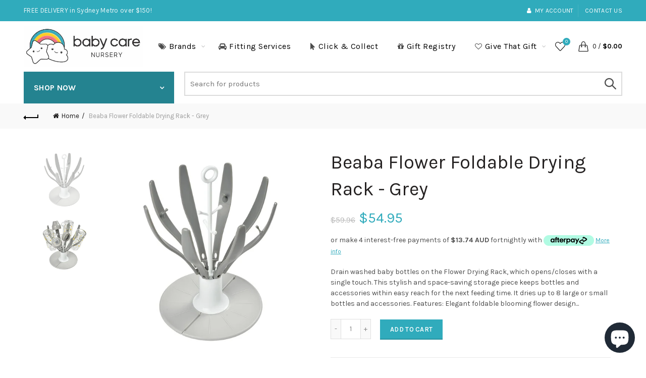

--- FILE ---
content_type: text/html; charset=utf-8
request_url: https://www.babycarenursery.com.au/products/beaba-flower-foldable-drying-rack-grey
body_size: 52038
content:
<!doctype html>
<html class="no-js" lang="en">
<head>
  <meta name="google-site-verification" content="DeyKNUSO6WWjfo4MC2wv1exUGMUCSh27NIGIc7D4Hek" />  
  <meta charset="utf-8">
  <meta http-equiv="X-UA-Compatible" content="IE=edge,chrome=1">
  <meta name="viewport" content="width=device-width, initial-scale=1.0, maximum-scale=1.0, user-scalable=no">
  <meta name="theme-color" content="#30abbc">
  <meta name="keywords" content="Baby Care Nursery">
  <meta name="author" content="www.babycarenursery.com.au">
  <meta name="format-detection" content="telephone=no">
  <link rel="canonical" href="https://www.babycarenursery.com.au/products/beaba-flower-foldable-drying-rack-grey"><link rel="shortcut icon" href="//www.babycarenursery.com.au/cdn/shop/files/BabycareNursery_Logo_Icon_4288f449-c7a7-4434-8f6e-9c73c1648eac_32x.jpg?v=1613780852" type="image/png">
  
<link rel="apple-touch-icon-precomposed" sizes="152x152" href="//www.babycarenursery.com.au/cdn/shop/files/BabycareNursery_Logo_Icon_332229f5-92bd-40fc-b3bc-e0522e4e9397_152x.png?v=1613767164"><script type="text/javascript">document.documentElement.className = document.documentElement.className.replace('no-js', 'yes-js js_active js')</script><title>Beaba Flower Foldable Drying Rack - Grey
&ndash; Baby Care Nursery
</title><meta name="description" content="Drain washed baby bottles on the Flower Drying Rack, which opens/closes with a single touch. This stylish and space-saving storage piece keeps bottles and accessories within easy reach for the next feeding time. It dries up to 8 large or small bottles and accessories. Features: Elegant foldable blooming flower design E"><!-- /snippets/social-meta-tags.liquid -->


<meta property="og:site_name" content="Baby Care Nursery">
<meta property="og:url" content="https://www.babycarenursery.com.au/products/beaba-flower-foldable-drying-rack-grey">
<meta property="og:title" content="Beaba Flower Foldable Drying Rack - Grey">
<meta property="og:type" content="product">
<meta property="og:description" content="Drain washed baby bottles on the Flower Drying Rack, which opens/closes with a single touch. This stylish and space-saving storage piece keeps bottles and accessories within easy reach for the next feeding time. It dries up to 8 large or small bottles and accessories. Features: Elegant foldable blooming flower design E"><meta property="og:image:alt" content="Beaba Flower Foldable Drying Rack - Grey">
  <meta property="og:price:amount" content="54.95">
  <meta property="og:price:currency" content="AUD"><meta property="og:image" content="http://www.babycarenursery.com.au/cdn/shop/products/911670_1_1024x1024_37dcb683-7173-446d-9e31-91ee4dd6a0f2_1200x1200.jpg?v=1646739697"><meta property="og:image" content="http://www.babycarenursery.com.au/cdn/shop/products/911670_2_1024x1024_832b1641-0489-4d52-828f-a1b952dabfa2_1200x1200.jpg?v=1646739697">
<meta property="og:image:secure_url" content="https://www.babycarenursery.com.au/cdn/shop/products/911670_1_1024x1024_37dcb683-7173-446d-9e31-91ee4dd6a0f2_1200x1200.jpg?v=1646739697"><meta property="og:image:secure_url" content="https://www.babycarenursery.com.au/cdn/shop/products/911670_2_1024x1024_832b1641-0489-4d52-828f-a1b952dabfa2_1200x1200.jpg?v=1646739697">


  <meta name="twitter:site" content="@shopify">

<meta name="twitter:card" content="summary_large_image">
<meta name="twitter:title" content="Beaba Flower Foldable Drying Rack - Grey">
<meta name="twitter:description" content="Drain washed baby bottles on the Flower Drying Rack, which opens/closes with a single touch. This stylish and space-saving storage piece keeps bottles and accessories within easy reach for the next feeding time. It dries up to 8 large or small bottles and accessories. Features: Elegant foldable blooming flower design E">
<link href="//www.babycarenursery.com.au/cdn/shop/t/3/assets/tab_shopify.min.css?v=77642056786062711131556283405" rel="stylesheet" type="text/css" media="all" />
  <link rel="preload" href="//www.babycarenursery.com.au/cdn/shop/t/3/assets/gl_linecons_icons.min.css?v=76569771571515796021556283392" as="style" onload="this.rel='stylesheet'">
  <noscript><link rel="stylesheet" href="//www.babycarenursery.com.au/cdn/shop/t/3/assets/gl_linecons_icons.min.css?v=76569771571515796021556283392"></noscript><link href="//www.babycarenursery.com.au/cdn/shop/t/3/assets/gl_vendor.css?v=141342785074025982771556283392" rel="stylesheet" type="text/css" media="all" />
<link href="//www.babycarenursery.com.au/cdn/shop/t/3/assets/main.min.css?v=58324477232410975301556283397" rel="stylesheet" type="text/css" media="all" />

<script src="https://ajax.googleapis.com/ajax/libs/webfont/1.6.26/webfont.js"></script>
   <script>WebFont.load({
       google: {
         families: ["Karla:100,200,300,400,500,600,700,800,900,100italic,200italic,300italic,400italic,500italic,600italic,700italic,800italic,900italic","Lora:100,200,300,400,500,600,700,800,900,100italic,200italic,300italic,400italic,500italic,600italic,700italic,800italic,900italic","Lato:100,200,300,400,500,600,700,800,900,100italic,200italic,300italic,400italic,500italic,600italic,700italic,800italic,900italic"]
       }
     });
   </script><script>
/*! loadCSS. [c]2017 Filament Group, Inc. MIT License */
!function(e){"use strict";var t=function(t,n,r){function o(e){return i.body?e():void setTimeout(function(){o(e)})}function a(){d.addEventListener&&d.removeEventListener("load",a),d.media=r||"all"}var l,i=e.document,d=i.createElement("link");if(n)l=n;else{var s=(i.body||i.getElementsByTagName("head")[0]).childNodes;l=s[s.length-1]}var u=i.styleSheets;d.rel="stylesheet",d.href=t,d.media="only x",o(function(){l.parentNode.insertBefore(d,n?l:l.nextSibling)});var f=function(e){for(var t=d.href,n=u.length;n--;)if(u[n].href===t)return e();setTimeout(function(){f(e)})};return d.addEventListener&&d.addEventListener("load",a),d.onloadcssdefined=f,f(a),d};"undefined"!=typeof exports?exports.loadCSS=t:e.loadCSS=t}("undefined"!=typeof global?global:this),function(e){if(e.loadCSS){var t=loadCSS.relpreload={};if(t.support=function(){try{return e.document.createElement("link").relList.supports("preload")}catch(t){return!1}},t.poly=function(){for(var t=e.document.getElementsByTagName("link"),n=0;n<t.length;n++){var r=t[n];"preload"===r.rel&&"style"===r.getAttribute("as")&&(e.loadCSS(r.href,r,r.getAttribute("media")),r.rel=null)}},!t.support()){t.poly();var n=e.setInterval(t.poly,300);e.addEventListener&&e.addEventListener("load",function(){t.poly(),e.clearInterval(n)}),e.attachEvent&&e.attachEvent("onload",function(){e.clearInterval(n)})}}}(this);
</script><!-- Logo CSS --><style type="text/css">@media (max-width: 480px){.basel-products-tabs .open-title-menu {white-space: nowrap;max-width: 160px;text-overflow: ellipsis;}} #variantQuantity:empty,#variantQuantity_quick:empty {margin: 0;}.loader {position: fixed;background: rgba(0, 0, 0, .85);left: 0;top: 0;width: 100%;height: 100%;z-index: 1000;}.loader .loader-inner {background: url(//cdn.shopify.com/s/files/1/2251/1247/t/22/assets/loader.svg) no-repeat;background-size: 100%;width: 50px;height: 50px;position: absolute;margin: auto;top: 0;bottom: 0;left: 0;right: 0;}input[type=number]::-webkit-outer-spin-button,input[type=number]::-webkit-inner-spin-button {-webkit-appearance: none;margin: 0;}input[type=number] {-webkit-appearance: textfield !important;-moz-appearance: textfield !important;appearance: textfield !important;}.gl_custom_1472909916515__94 {padding-top: 7vw !important;padding-bottom: 7vw !important;background-position: 0 0 !important;background-repeat: no-repeat !important;}.product_img_trust_seal img {width: 100%;}.section_title_sport + .shopify-section .gl_column-inner { margin-top: -7vw !important;padding-top: 0px !important;}.section_title_sport + .shopify-section .gl_row {z-index: 35;position: relative;}.mfp-zoom-in.mfp-bg {transition: all .3s ease-out;}.mfp-zoom-in.mfp-bg {opacity: 0;}.mfp-zoom-in.mfp-bg.mfp-ready {opacity: .8;}.mfp-zoom-in .mfp-with-anim {opacity: 0;transition: all .2s ease-in-out;transform: scale(.8);}.mfp-zoom-in.mfp-ready .mfp-with-anim {opacity: 1;transform: scale(1);}body.basel-header-overlap.template-collection.has_cat_img .main-header.color-scheme-light,body.basel-header-overlap.template-list-collections.has_cat_img .main-header.color-scheme-light {background-color: transparent;}body.basel-header-overlap.template-collection:not(.has_cat_img) .title-shop,body.basel-header-overlap.template-list-collections:not(.has_cat_img) .title-shop{padding:0 !important;}.single-product-content .entry-summary .button.size_guide {display: inline-block;vertical-align: middle;text-align: center;font-size: 14px;line-height: 1.5;color: #4e4e4e;padding: 0;background-color: transparent;border: none;text-transform: none;}.single-product-content .entry-summary .button.size_guide:before {font-size: 18px;vertical-align: middle;margin-right: 5px;color: #4e4e4e;display: inline-block;font-family: Simple-Line-Icons;-webkit-transition: all .2s;-moz-transition: all .2s;-o-transition: all .2s;transition: all .2s;content: "\e060";}.shopify-show-per-page .label_show {display: inline-block;margin-bottom: 0;margin-right: 10px;}.shopify-show-per-page .orderbyshow {width: auto;min-width: 70px;padding-right: 10px;}.header-base_categories.main-header .main-nav {display: block;}/* .wrapper-boxed.basel-cart-opened .website-wrapper { max-width: 100%;} */body.wrapper-boxed.basel-cart-opened {position: relative;}body.wrapper-boxed.basel-cart-opened .website-wrapper.basel-wrapper-shifted { position: static;}#variantQuantity, #variantQuantity_quick {font-weight: bold;text-transform: uppercase;} #recently_wrap .owl-stage-outer {height: 100% !important; }.product-grid-item .same_height .hover-img,.product-grid-item .same_height .hover-img img,.product-list-item .same_height .hover-img, .product-list-item .same_height .hover-img img {height: 100%;}.gl-gird-collection-section .elements-grid .basel-products-loader,.retina-logo{ display: none;}.retina-logo,.sticky-logo{ display: none !important;}@media only screen and (-webkit-min-device-pixel-ratio: 2), not all, not all, not all, only screen and (min-resolution: 192dpi), only screen and (min-resolution: 2dppx) {.main-header .regular-logo {display: none !important;}.main-header .retina-logo {display: inline-block !important;}}.act-scroll .site-logo img.retina-logo, .header-clone .site-logo img.retina-logo {display: none !important;}.template-product .site-content,.product-list-item .product-element-top.product-list-image {margin-bottom: 0;}.color-scheme-light .basel-search-dropdown .autocomplete-suggestions .suggestion-title a, .search-extended .autocomplete-suggestions .suggestion-title a{color: rgba(0,0,0,.7);}.main-header.color-scheme-light .product-grid-item .product-title>a {color: inherit;}.single-product-content .spr-icon {font-size: 12px;}.single-product-content span.spr-badge-caption {font-size: 14px;}.product-list-item .hover-img img {width: 100%;}tr.description>td>p {max-width: 500px;margin: 0 auto;}.basel-header-overlap .topbar-wrapp {z-index: 22222;}.basel-header-overlap .cart-widget-side, .basel-header-overlap .mobile-nav,.basel-header-overlap .login-form-side {z-index: 50000;}.italic {font-style: italic;}.single-product-content .basel-countdown-timer {margin-bottom: 15px;}.selector-wrapper,#variantQuantity,#variantQuantity_quick {display: none;}#variantQuantity.is-visible,#variantQuantity_quick.is-visible {display: block;}.nathan-header-overlap header.color-scheme-light {background-color: #000;}div#variantQuantity, div#variantQuantity_quick {margin-bottom: 20px;}li.mini_cart_item.mini_variant_gl span.quantity {margin-left: 72px;}.single-product-content .slick-vertical>button.slick-disabled {color: rgba(0,0,0,0.3);cursor: default;}.single-product-content .slick-vertical>button.slick-disabled:hover { color: #fff; }.swatches-on-grid .swatch-on-grid.swatch-size-medium {width: 25px;height: 25px;}.gl_star-rating {display: inline-block;font-size: 12px;position: relative;height: 18px;line-height: 18px;letter-spacing: 2px;margin-bottom: 4px;}.gl_star-rating span.spr-badge-caption {display: none;}.btn.btn-size-extra-small,.button.btn-size-extra-small,button.btn-size-extra-small,.added_to_cart.btn-size-extra-small,input[type="submit"].btn-size-extra-small { font-size: 10px;line-height: 14px;padding-top: 7px;padding-bottom: 7px;padding-left: 14px;padding-right: 14px;}.promo-banner.term-description {position: relative;margin-bottom: 30px;overflow: hidden;font-size: 16px;color: #000;line-height: 1.3;}.single-product .site-content {margin-bottom: 0;}.single-product-content .out-of-stock.variant_stock {border: 2px solid #CC1414;color: #B50808;margin: 0;padding: 9px 10px;}input.input__error {color: #AF7D27;border-color: #E0B252;background-color: transparent;}.testimonial-content >p {margin-bottom:0;}.color-scheme-light .testimonials.testimon-style-boxed .testimonial-content >p,.color-scheme-light .testimonials.testimon-style-boxed .testimonial-content a,.color-scheme-light .testimonials.testimon-style-boxed .testimonial-content footer>span {color: inherit;}h1.basel-logo-wrap {margin-bottom: 0;}table.gl_infor_account tr td {text-align: left;}.gl_custom_lingerie {margin-top: 20px !important;margin-right: 20px !important;margin-bottom: 20px !important;margin-left: 20px !important;padding-top: 40px !important;padding-right: 40px !important;padding-bottom: 20px !important;padding-left: 40px !important;background-color: #ffffff !important;}.gl_custom_1502352203858_94 {padding-top: 6vh !important;padding-right: 10% !important;padding-bottom: 3vh !important;padding-left: 10% !important;}.gl_custom_article {margin-top: 20px !important;margin-bottom: 20px !important;border-top-width: 1px !important;border-bottom-width: 1px !important;padding-top: 30px !important;padding-bottom: 30px !important;border-top-color: #f4f4f4 !important;border-top-style: solid !important;border-bottom-color: #f4f4f4 !important;border-bottom-style: solid !important;}input.shopify-challenge__button.btn {margin-bottom: 40px;}.gl_custom_article_full {margin-top: -40px !important;margin-bottom: 0px !important;padding-top: 0px !important;padding-bottom: 0px !important;background-color: #f7f7f7 !important;}.gl_custom_social_full {margin-bottom: 70px !important;border-top-width: 1px !important;border-bottom-width: 1px !important;padding-top: 40px !important;padding-bottom: 40px !important;border-top-color: #e5e5e5 !important;border-top-style: solid !important;border-bottom-color: #e5e5e5 !important;border-bottom-style: solid !important;}.gl_row_0 {margin-right: 0px !important;margin-left: 0px !important;}.gl_p_10 { padding: 10px !important;}.gl_pt_15 {padding-top: 15px !important;}.shopify-section.gl_tabs { position: relative; overflow: hidden} .fake_counter_real_time,.product_delivery {display: block;font-size: 14px;color: #2c2c2c;font-weight: bold;-webkit-border-radius: 5px;-moz-border-radius: 5px;border-radius: 5px;position: relative;overflow: hidden;margin: 0 2px;}.fake_counter_real_time #number_counter,#jas_product_delivery,#jas_product_delivery_quick,#product_delivery_quick {background-color: #0f8db3;padding: 5px 10px;border-radius: 2px;line-height: 1.1em;color: #ffffff;display: inline-block;-webkit-box-shadow: inset 0 -2px 0 rgba(0,0,0,.15);box-shadow: inset 0 -2px 0 rgba(0,0,0,.15);}.fake_counter_real_time #number_counter i {margin-left: 3px;}.fake_counter_real_time #number_counter:active {-webkit-box-shadow: none;box-shadow: none;top: 1px;}.basel-button-wrapper.btn-inline {display: inline-block;margin-bottom: 10px;margin-right: 10px;}.gl_pt_25 {padding-top: 25px !important;}.gl_pt_20 {padding-top: 20px !important;}.gl_pb_20 {padding-bottom: 20px !important;}.gl_color_dark p strong {color: black;}.gl_mb_0 {margin-bottom: 0px !important;}.gl_pt_0 {padding-top: 0px !important;}.gl_mb_4 {margin-bottom: 4vh !important;}.gl_mb_5 {margin-bottom: 5px !important;}.gl_mb_10 {margin-bottom: 10px !important;}.gl_mb_15 {margin-bottom: 15px !important;}.gl_mb_20 {margin-bottom: 20px !important;}.gl_mb_25 {margin-bottom: 25px !important;}.gl_mb_30 {margin-bottom: 30px !important;}.gl_mb_35 {margin-bottom: 35px !important;}.gl_mb_40 {margin-bottom: 40px !important;}.gl_mt_10 {margin-top: 10px !important;}.gl_mt_20 {margin-top: 20px !important;}.gl_mt_50 {margin-top: 50px !important;}.gl_mb_50 {margin-bottom: 50px !important;}.gl_mt_25 {margin-top: 25px !important;}.gl_mt_35 {margin-top: 35px !important;}.gl_m_m15 {margin-top: -15px !important;}.gl_mt_m30 {margin-top: -30px !important;}.gl_mt_m75 {margin-top: -75px !important;}.gl_mb_m35 {margin-bottom: -35px !important;}.gl_mtm_40 {margin-top: -40px !important;}.gl_mtm_89 {margin-top: -77px !important;}.gl_mt_40 {margin-top: 40px !important;}.gl_pt_30 {padding-top: 30px !important;}.gl_pb_30 { padding-bottom: 30px !important;}.gl_pr_30 {padding-right: 30px !important;}.gl_pl_30 { padding-left: 30px !important;}.gl_pr_40 {padding-right: 40px !important;}.gl_pl_40 { padding-left: 40px !important;}.gl_pt_35 { padding-top: 35px !important;}.gl_pd_lr_10 {padding-right: 10px !important;padding-left: 10px !important;}.gl_mb_4h {margin-bottom: 4vh !important;}.gl_mb_8h {margin-bottom: 8vh !important;}.gl_pt_8h {padding-top: 8vh !important;} .gl_pb_8h {padding-bottom: 8vh !important;}.gl_price_sushi .spb_single_image img{width: auto;}.gl_custom_1488533043379_94 {padding-top: 4vh !important;padding-bottom: 4vh !important;}.gl_custom_1507644691234_94 {margin-top: -7vh !important;margin-right: -50px !important;margin-bottom: -25vh !important;margin-left: -50px !important;padding-top: 0px !important;}.gl_custom_infor_one {margin-right: 4% !important;margin-bottom: 0px !important;margin-left: 4% !important;border-top-width: 5px !important;border-right-width: 5px !important;border-bottom-width: 5px !important;border-left-width: 5px !important;padding-right: 3% !important;padding-bottom: 0px !important;padding-left: 3% !important;background-color: #ffffff !important;border-left-color: rgba(107,107,107,0.11) !important;border-left-style: solid !important;border-right-color: rgba(107,107,107,0.11) !important;border-right-style: solid !important;border-top-color: rgba(107,107,107,0.11) !important;border-top-style: solid !important;border-bottom-color: rgba(107,107,107,0.11) !important;border-bottom-style: solid !important;}.gl_custom_infor_text_one {margin-top: 40px !important;margin-bottom: 40px !important;border-left-width: 1px !important;padding-top: 0px !important;border-left-color: #f4f4f4 !important;border-left-style: solid !important;}.gl_custom_tab_title {margin-bottom: 30px !important;padding-top: 14px !important;padding-right: 20px !important;padding-bottom: 14px !important;padding-left: 20px !important;background-color: #0f8db3 ;}.gl_custom_lingerie {margin-top: 20px !important;margin-right: 20px !important;margin-bottom: 20px !important;margin-left: 20px !important;padding-top: 40px !important;padding-bottom: 40px !important;background-color: #ffffff !important;}.about-shop-element {box-shadow: 1px 1px 9px rgba(0, 0, 0, 0.17);}body .basel-parallax {background-attachment: fixed;background-size: cover!important;}.gl_custom_hour {padding-top: 40px !important;padding-right: 20px !important;padding-bottom: 40px !important;padding-left: 20px !important;background-color: #ffffff !important;}.gl_custom_jewellery {margin-top: 20px !important;margin-bottom: 20px !important;margin-left: -80px !important;padding-top: 40px !important;padding-right: 40px !important;padding-bottom: 40px !important;padding-left: 40px !important;background-color: #ffffff !important;}.gl_custom_testimonials{border-right-width: 1px !important;padding-top: 20px !important;padding-bottom: 20px !important;border-right-color: rgba(255,255,255,0.13) !important;border-right-style: solid !important;}.gl_custom_jewellery_mobile {margin-top: -50px !important;margin-right: 20px !important;margin-bottom: 20px !important;margin-left: 20px !important;padding-top: 20px !important;padding-right: 20px !important;padding-bottom: 20px !important;padding-left: 20px !important;background-color: #ffffff !important;}.bg_color_white.image-swatch {border: 0;}.gl_custom_map {margin-right: 10% !important;margin-left: 10% !important;padding-top: 6% !important;}.gl_custom_content{border-top-width: 7px !important;border-right-width: 7px !important;border-bottom-width: 7px !important;border-left-width: 7px !important;padding-top: 45px !important;padding-right: 45px !important;padding-bottom: 45px !important;padding-left: 45px !important;background-position: center !important;background-repeat: no-repeat !important;background-size: contain !important;border-left-color: rgba(10,10,10,0.12) !important;border-left-style: solid !important;border-right-color: rgba(10,10,10,0.12) !important;border-right-style: solid !important;border-top-color: rgba(10,10,10,0.12) !important;border-top-style: solid !important;border-bottom-color: rgba(10,10,10,0.12) !important;border-bottom-style: solid !important;}.gl_custom_space_minimalist {padding-right: 4vw !important;padding-left: 4vw !important;}.gl_p_same_strong p, .gl_p_same_strong p{margin-bottom: 0}.pr {position: relative}.site-logo {width: 33%;}.site-logo img {max-width: 600px;max-height: 115px;}.basel-shopify-layered-nav .basel-scroll {max-height: 234px;}.right-column {width: 300px;}.sticky-header .right-column {width: 300px;}/* Header height configs *//* Limit logo image height for according to header height */.site-logo img {max-height: 100px;}/* And for sticky header logo also */.act-scroll .site-logo img,.header-clone .site-logo img {max-height: 60px;max-height: 75px;max-width: 196px;}.act-scroll .site-logo img,.header-clone .site-logo img {display: none;}.act-scroll .site-logo img.sticky-logo,.header-clone .site-logo img.sticky-logo {display: inline-block !important;}/* Set sticky headers height for cloned headers based on menu links line height */.header-clone .main-nav .menu > li > a {height: 60px;line-height: 60px;} /* Height for switch logos */.sticky-header-real:not(.global-header-menu-top) .switch-logo-enable .basel-logo {height: 100px;}.sticky-header-real:not(.global-header-menu-top) .act-scroll .switch-logo-enable .basel-logo {height: 75px;}.sticky-header-real:not(.global-header-menu-top) .act-scroll .switch-logo-enable {transform: translateY(-60px);-webkit-transform: translateY(-60px);}/* Header height for these layouts based on it's menu links line height */.main-nav .menu > li > a {height: 115px;line-height: 115px;}/* The same for sticky header */.act-scroll .main-nav .menu > li > a {height: 60px;line-height: 60px;}/* Set line height for header links for shop header layout. Based in the header height option */.header-shop .right-column .header-links {height: 115px;line-height: 115px;}/* The same for sticky header */.header-shop.act-scroll .right-column .header-links {height: 60px;line-height: 60px;}/* Page headings settings for heading overlap. Calculate on the header height base */.basel-header-overlap .title-size-default,.basel-header-overlap .title-size-small,.basel-header-overlap .title-shop.without-title.title-size-default,.basel-header-overlap .title-shop.without-title.title-size-small {padding-top: 135px;}.basel-header-overlap .title-shop.without-title.title-size-large,.basel-header-overlap .title-size-large {padding-top: 215px;}@media (max-width: 991px) {/* Set header height for mobile devices */.main-header .wrapp-header {min-height: 80px;} /* Limit logo image height for mobile according to mobile header height */.site-logo img {max-height: 80px;} /* Limit logo on sticky header. Both header real and header cloned */.act-scroll .site-logo img,.header-clone .site-logo img {max-height: 80px;}/* Height for switch logos */.main-header .switch-logo-enable .basel-logo {height: 80px;}.sticky-header-real:not(.global-header-menu-top) .act-scroll .switch-logo-enable .basel-logo {height: 80px;}.sticky-header-real:not(.global-header-menu-top) .act-scroll .switch-logo-enable {transform: translateY(-60px);-webkit-transform: translateY(-60px);}/* Page headings settings for heading overlap. Calculate on the MOBILE header height base */.basel-header-overlap .title-size-default,.basel-header-overlap .title-size-small,.basel-header-overlap .title-shop.without-title.title-size-default,.basel-header-overlap .title-shop.without-title.title-size-small {padding-top: 80px;}.basel-header-overlap .title-shop.without-title.title-size-large,.basel-header-overlap .title-size-large {padding-top: 120px;} }.product-category-thumbnail img,.category-grid-item .category-link {width: 100%;}/* .product-grid-item .product-element-top>a img,.basel-hover-alt .hover-img img, .owl-carousel div.owl-item .hover-img img {width:100%;} */.basel-purchase {position:fixed;display:block;bottom:0;left:4%;z-index:10;-webkit-backface-visibility: hidden; /* Chrome, Safari, Opera */backface-visibility: hidden;}.basel-purchase:hover {opacity:0.9;}.basel-product-categories>li.cat-item-109 {display: none;}.col-five > .gl_col-sm-2 {width:20%;}.product-type-grouped.single-product-content .cart {width: 100%;}.product-type-grouped.single-product-content .cart table {border-top: 2px solid black;margin-bottom: 30px;}iframe[name='google_conversion_frame'] { height: 0 !important;width: 0 !important; line-height: 0 !important; font-size: 0 !important;margin-top: -13px;float: left;}.single-product-content .single_variation .shopify-variation-price {margin-right:0;}.single-product-content .single_variation .shopify-variation-price .price {margin-right:15px;}.product-type-grouped .group_table .stock {margin-bottom: 0;margin-right: 0;margin-left: 15px; }.commentlist .comment-text .description {line-height:1.6;}.main-header form.has-categories-dropdown .search-by-category ul .children {display:none;}.cat-design-alt .product-category-thumbnail {margin:-2px; }.cat-design-alt .category-link {display:block;}.dropdown-scroll > .sub-menu-dropdown {height: 540px;overflow: hidden;}.main-nav .menu>li.menu-item-design-sized .sub-menu-dropdown {padding-bottom:10px;}.header-spacing + .header-menu-top {margin-top:-40px;}.shopify-ordering.with-list .selected-order {font-weight:bold;}.basel-navigation .menu>li.menu-item-design-full-width .sub-menu>li>a,.basel-navigation .menu>li.menu-item-design-sized .sub-menu>li>a {font-weight: 600!important;}.header-categories .main-nav .menu li.menu-item-design-full-width>.sub-menu-dropdown {margin-top: -78px;}.basel-hover-quick .product-title a {display:block; }.hide-pag .owl-pagination,.hide-pag .owl-buttons {display:none;}.popup-quick-view .entry-summary .entry-title {font-size: 32px; }.product-quick-view .entry-title a {font-family:inherit;font-weight: inherit;font-style: inherit;}.basel-price-table .basel-plan-footer>a.added {display:none;}.color-scheme-light .testimonial .testimonial-content footer>span {color: rgba(255, 255, 255, 0.8);}.color-scheme-light .owl-theme:hover .owl-controls.clickable .owl-buttons div.disabled {color:rgba(255, 255, 255, 0.6);}.color-scheme-light .owl-theme .owl-controls .owl-buttons div {color:rgba(255, 255, 255, 0.8);}.color-scheme-light .owl-theme .owl-controls.clickable .owl-buttons div:hover {color:rgba(255, 255, 255, 1);}.color-scheme-light .owl-theme .owl-controls .owl-page span {background-color: rgba(255, 255, 255, 0.6);}.color-scheme-light .owl-theme .owl-controls .owl-page.active span, .color-scheme-light .owl-theme .owl-controls.clickable .owl-page:hover span {background-color: white;}.single-product-content .entry-summary .button.compare.loading:after {opacity: 1;visibility: visible;}.spb_video_wrapper .basel-video-poster, .spb_video_wrapper .basel-video-poster-wrapper, .spb_video_wrapper .basel-video-poster-wrapper:after {position: absolute;top: 0;left: 0;right: 0;bottom: 0;}.spb_video_wrapper .basel-video-poster-wrapper {position: absolute!important;z-index: 2;cursor: pointer;overflow: hidden;backface-visibility: hidden;-webkit-backface-visibility: hidden;perspective: 800px;-webkit-perspective: 800px;-webkit-transition: opacity .5s cubic-bezier(0,0,.44,1.18),visibility .5s cubic-bezier(0,0,.44,1.18);transition: opacity .5s cubic-bezier(0,0,.44,1.18),visibility .5s cubic-bezier(0,0,.44,1.18);}.spb_video_wrapper .basel-video-poster {background-size: cover;background-position: center center;background-repeat: no-repeat;margin: -1px;transform: scale(1.09);-webkit-transform: scale(1.09);-webkit-transition: transform .5s cubic-bezier(0,0,.44,1.18);transition: transform .5s cubic-bezier(0,0,.44,1.18);}.spb_video_wrapper .button-play {position: absolute;top: 50%;left: 50%;height: 70px;line-height: 67px;width: 70px;margin-top: -35px;margin-left: -35px;padding-left: 7px;text-align: center;color: #fff;border: 2px solid #1aada3;border-radius: 50%;z-index: 3;background-color: #1aada3;-webkit-transition: opacity .5s cubic-bezier(0,0,.44,1.18);transition: opacity .5s cubic-bezier(0,0,.44,1.18);}.spb_video_wrapper .button-play:after {content: "\f04b";display: inline-block;font-size: 26px;font-family: FontAwesome;}.spb_video_wrapper .basel-video-poster-wrapper.hidden-poster {opacity: 0;visibility: hidden;}.gl_custom_sushi_1494249094915 {margin-top: 100px !important;margin-right: 20px !important;margin-bottom: 4vh !important;margin-left: 20px !important;padding-top: 0px !important;padding-right: 40px !important;padding-bottom: 40px !important;padding-left: 40px !important;background-color: rgba(10,10,10,0.45) !important;}.single-product-content .entry-summary .button.compare:after {content: " ";width: 15px;height: 15px;display: inline-block;vertical-align: middle;border: 1px solid black;border-radius: 50%;border-left-color: transparent !important;border-right-color: transparent !important;animation: load-spin 450ms infinite linear;-o-animation: load-spin 450ms infinite linear;-ms-animation: load-spin 450ms infinite linear;-webkit-animation: load-spin 450ms infinite linear;-moz-animation: load-spin 450ms infinite linear;margin-left: 10px;opacity: 0;visibility: hidden;}.basel-buttons .product-compare-button>a,.single-product-content .entry-summary .button.compare,.basel-hover-base .basel-add-btn>a,.basel-hover-base .product-compare-button a {text-transform:none;}.sticky-header .basel-search-full-screen .basel-search-wrapper {height:100vh;transition: opacity .25s ease-in-out, height .25s ease-in-out, visibility .25s,transform .25s ease-in-out;-webkit-transition: opacity .25s ease-in-out, height .25s ease-in-out, visibility .25s,transform .25s ease-in-out;}.sticky-header .basel-search-full-screen .basel-search-inner .basel-close-search {bottom:90px;}.rtl .has-border,.rtl .has-border > .gl_column-inner {border:none!important;}.related-and-upsells .product-grid-item .hover-img img {width:100%;}.cat-design-alt .product-category-thumbnail img {width:100%!important;}.hidden-nav-button {display:none!important;}.dropdown-scroll .spb_single_image {border: 2px solid #f7f7f7;}.page-id-25728 .dropdown-scroll .spb_single_image,.page-id-23954 .dropdown-scroll .spb_single_image {border: 2px solid rgba(255,255,255,0.1);}.owl-carousel .owl-stage-outer {clear: both;}.widget_product_categories .cat-item-109 .cat-item:nth-child(even) {display: none;}.rtl {direction: rtl;}@media (max-width: 1024px) and (min-width: 991px) {.header-categories .categories-menu-dropdown .sub-menu-dropdown {width: 680px;}}@media (max-width: 991px) {.sticky-footer-on .footer-container {visibility: visible;}}.menu-item-19907 > .sub-menu-dropdown {background-size: contain}.product-design-sticky .shopify-product-gallery .shopify-product-gallery__wrapper a > img {width: 100%;}.product-design-sticky .shopify-product-gallery .shopify-product-gallery__wrapper .shopify-product-gallery__image:not(:first-child) a {display: block;transform:translateY(100px);-webkit-transform:translateY(100px);-moz-transform:translateY(100px);-o-transform:translateY(100px);transition: all 0.45s ease-in-out;-webkit-transition: all 0.45s ease-in-out;-moz-transition: all 0.45s ease-in-out;-o-transition: all 0.45s ease-in-out;opacity: 0;}.product-design-sticky .shopify-product-gallery .shopify-product-gallery__wrapper .shopify-product-gallery__image:not(:first-child) a.animate-images {transform:translateY(0px);-webkit-transform:translateY(0px);-moz-transform:translateY(0px);-o-transform:translateY(0px);opacity: 1;}.shopify-checkout-review-order-table td {width: 50%}@media (min-width: 992px) {.buy-basel {position: fixed;bottom: 40px;right: 40px;z-index: 1000;margin-bottom: 110px;background-color: #729c29;border-radius: 50%;-webkit-border-radius: 50%;-moz-border-radius: 50%;box-shadow: -6.772px 8.668px 16px 0px rgba(28, 30, 35, 0.15);-webkit-box-shadow: -6.772px 8.668px 16px 0px rgba(28, 30, 35, 0.15);-moz-box-shadow: -6.772px 8.668px 16px 0px rgba(28, 30, 35, 0.15);transition: all 1s ease;-webkit-transition: all 1s ease;-moz-transition: all 1s ease;-o-transition: all 1s ease;animation-name: animFadeUp;animation-fill-mode: both;animation-duration: 0.4s;animation-timing-function: ease;animation-delay: 1.5s;-webkit-animation-name: animFadeUp;-webkit-animation-fill-mode: both;-webkit-animation-duration: 0.4s;-webkit-animation-timing-function: ease;-webkit-animation-delay: 1.5s;-moz-animation-name: animFadeUp;-moz-animation-fill-mode: both;-moz-animation-duration: 0.4s;-moz-animation-timing-function: ease;-moz-animation-delay: 1.5s;-o-animation-name: animFadeUp;-o-animation-fill-mode: both;-o-animation-duration: 0.4s;-o-animation-timing-function: ease;-o-animation-delay: 1.5s;}.buy-basel img.envato-logo {position: absolute;right: -8px;bottom: -3px;background: #7cb442;border-radius: 50%;padding: 6px;}.rtl .buy-basel {left: auto;right: 40px;} }@media (min-width: 768px) and (max-width: 991px) {.buy-basel {display:none;}.swatch-on-grid .basel-tooltip-label {display:none;}.dropdown-scroll > .sub-menu-dropdown {display:none;}.basel-back-btn>span:before, .basel-products-nav .product-btn>a span:before {top: 0px;}.shop-loop-head {width:100%;}body .basel-parallax {background-attachment: scroll!important;} }@media (min-width: 481px) and (max-width: 767px) { .buy-basel {display:none;}.swatch-on-grid .basel-tooltip-label {display:none;}.dropdown-scroll > .sub-menu-dropdown {display:none;}.basel-back-btn>span:before, .basel-products-nav .product-btn>a span:before {top: 0px;}/* .product-grid-item .product-element-top>a img,.basel-hover-alt .hover-img img {width:100%;} */body .basel-parallax {background-attachment: scroll!important;} }@media (max-width: 480px) { .buy-basel {display:none;}.swatch-on-grid .basel-tooltip-label {display:none;}body .basel-parallax {background-attachment: scroll!important;}.dropdown-scroll > .sub-menu-dropdown {display:none;}.basel-back-btn>span:before, .basel-products-nav .product-btn>a span:before {top: 0px;}}/* color settings */body {background-color: rgba(0,0,0,0);}.gl_page_title.page-title-default {background-color: #f8f8f8;}body.template-collection .page-title-default {background-color: rgba(0,0,0,0);background-repeat: no-repeat;background-size: cover;background-attachment: default;background-position: center center;}.topbar-wrapp {background-color: #30abbc;}.main-header, .sticky-header.header-clone, .header-spacing {background-color: #ffffff;}.footer-container {background-color: #148e9f;}.template-product .site-content {background-color: rgba(0,0,0,0);}body,p,.widget_nav_mega_menu .menu > li > a,.mega-navigation .menu > li > a,.basel-navigation .menu > li.menu-item-design-full-width .sub-sub-menu li a,.basel-navigation .menu > li.menu-item-design-sized .sub-sub-menu li a,.basel-navigation .menu > li.menu-item-design-default .sub-menu li a,.font-default {font-family: Karla, Arial, Helvetica, sans-serif;color: #4c4c4c;font-size: 14px;}h1 a, h2 a, h3 a, h4 a, h5 a, h6 a, h1, h2, h3, h4, h5, h6, .title, table th, .masonry-filter li a, .shopify .cart-empty, .basel-navigation .menu > li.menu-item-design-full-width .sub-menu > li > a, .basel-navigation .menu > li.menu-item-design-sized .sub-menu > li > a {font-family: Karla, 'MS Sans Serif', Geneva, sans-serif;color: #1b1919;}.product-title a,.post-slide .entry-title a,.category-grid-item .hover-mask h3,.basel-search-full-screen .basel-search-inner input[type="text"],.blog-post-loop .entry-title,.single-product-content .entry-title,.font-title {font-family: Lora, 'MS Sans Serif', Geneva, sans-serif;color: #252222;font-weight: 400;font-style: normal;}.title-alt, .subtitle, .font-alt {font-family: Lato, 'Comic Sans MS', cursive;font-weight: 400;font-style: italic;}.type-post .entry-meta {font-family: Lato, 'Comic Sans MS', cursive;font-weight: 400;font-style: italic;}.widgettitle,.widget-title {font-family: Karla;font-weight: 700;font-style: normal;color: #0a0a0a;}.main-nav .menu > li > a {font-size: 14px;color: #000000;}.nathan_style_2.single-product-content .cart .button {font-size: 13px;line-height: 18px;padding: 11px 20px;background-color: #f3f3f3;color: #3E3E3E;display: inline-block;position: relative;font-weight: 600;text-align: center;text-transform: uppercase;letter-spacing: .3px;border-radius: 0;border-width: 0;border-style: solid;border-color: transparent;outline: 0;-webkit-box-shadow: none;box-shadow: none;text-shadow: none;text-decoration: none;vertical-align: middle;cursor: pointer;border: none;-webkit-box-shadow: inset 0 -2px 0 rgba(0,0,0,.15);box-shadow: inset 0 -2px 0 rgba(0,0,0,.15);-webkit-transition: color .25s ease,background-color .25s ease,border-color .25s ease,box-shadow 0s ease,opacity .25s ease;-webkit-transition: color .25s ease,background-color .25s ease,border-color .25s ease,opacity .25s ease,-webkit-box-shadow 0s ease;transition: color .25s ease,background-color .25s ease,border-color .25s ease,opacity .25s ease,-webkit-box-shadow 0s ease;transition: color .25s ease,background-color .25s ease,border-color .25s ease,box-shadow 0s ease,opacity .25s ease;transition: color .25s ease,background-color .25s ease,border-color .25s ease,box-shadow 0s ease,opacity .25s ease,-webkit-box-shadow 0s ease;color: #fff;}.nathan_style_2.single-product-content .cart .button:focus, .nathan_style_2.single-product-content .cart .button:hover {opacity: .8;}.nathan_style_2.single-product-content .cart .button:focus, .nathan_style_2.single-product-content .cart .button:hover {opacity: 1;-webkit-box-shadow: inset 0 -2px 0 rgba(0,0,0,.15);box-shadow: inset 0 -2px 0 rgba(0,0,0,.15);}.nathan_style_2.single-product-content .cart .button.loading {color: transparent!important;}.nathan_style_2.single-product-content .cart .button.loading:after {border-color: #fff;content: "";width: 18px;height: 18px;display: inline-block;vertical-align: middle;border: 1px solid #fff;border-left-color: #fff;border-radius: 50%;position: absolute;top: 50%;left: 50%;opacity: 0;margin-left: -9px;margin-top: -9px;transition: opacity 0s ease;-webkit-transition: opacity 0s ease;opacity: 1;animation: load-spin 450ms infinite linear;-webkit-animation: load-spin 450ms infinite linear;transition: opacity .25s ease;-webkit-transition: opacity .25s ease;}.nathan_style_2.single-product-content .cart .button:active {-webkit-box-shadow: none;box-shadow: none;top: 1px;}.color-primary,.mobile-nav ul li.current_page_item > a,.main-nav .menu > li.current-menu-item > a,.main-nav .menu > li.onepage-link.current-menu-item > a,.main-nav .menu > li > a:hover,.main-nav .menu > li > a:focus,.basel-navigation .menu>li.menu-item-design-default ul li:hover>a,.basel-navigation .menu > li.menu-item-design-full-width .sub-menu li a:hover,.basel-navigation .menu > li.menu-item-design-sized .sub-menu li a:hover,.basel-product-categories.responsive-cateogires li.current-cat > a,.basel-product-categories.responsive-cateogires li.current-cat-parent > a,.basel-product-categories.responsive-cateogires li.current-cat-ancestor > a,a[href^=tel],.topbar-menu ul > li > .sub-menu-dropdown li > a:hover,.btn.btn-color-primary.btn-style-bordered,.button.btn-color-primary.btn-style-bordered,button.btn-color-primary.btn-style-bordered,.added_to_cart.btn-color-primary.btn-style-bordered,input[type=submit].btn-color-primary.btn-style-bordered,.basel-dark .single-product-content .entry-summary .yith-wcwl-add-to-wishlist .yith-wcwl-wishlistaddedbrowse a:before,.basel-dark .single-product-content .entry-summary .yith-wcwl-add-to-wishlist .yith-wcwl-wishlistexistsbrowse a:before,.basel-dark .read-more-section .btn-read-more,.basel-dark .products-footer .basel-blog-load-more,.basel-dark .products-footer .basel-products-load-more,.basel-dark .products-footer .basel-portfolio-load-more,.basel-dark .blog-footer .basel-blog-load-more,.basel-dark .blog-footer .basel-products-load-more,.basel-dark .blog-footer .basel-portfolio-load-more,.basel-dark .portfolio-footer .basel-blog-load-more,.basel-dark .portfolio-footer .basel-products-load-more,.basel-dark .portfolio-footer .basel-portfolio-load-more,.basel-dark .color-primary,.basel-hover-link .swap-elements .btn-add a,.basel-hover-link .swap-elements .btn-add a:hover,.basel-hover-link .swap-elements .btn-add a:focus,.menu-item-language .submenu-languages li:hover a,.blog-post-loop .entry-title a:hover,.blog-post-loop.sticky .entry-title:before,.post-slide .entry-title a:hover,.comments-area .reply a,.single-post-navigation a:hover,blockquote footer:before,blockquote cite,.format-quote .entry-content blockquote cite,.format-quote .entry-content blockquote cite a,.type-post .entry-meta .meta-author a,.type-post .entry-meta .meta-author .name_author,.search-no-results.shopify .site-content:before,.search-no-results .not-found .entry-header:before,.login .lost_password > a:hover,.error404 .page-title,.menu-label-new:after,.widget_shopping_cart .product_list_widget li .quantity .amount,.product_list_widget li ins .amount,.price ins > .amount,.price ins,.single-product-content .price,.single-product-content .price .amount,.basel-products-nav .product-short .price,.basel-products-nav .product-short .price .amount,.star-rating span:before,.single-product-content .comment-form .stars span a:hover,.single-product-content .comment-form .stars span a.active,.tabs-layout-accordion .basel-tab-wrapper .basel-accordion-title:hover,.tabs-layout-accordion .basel-tab-wrapper .basel-accordion-title.active,.single-product-content .shopify-product-details__short-description ul > li:before,.single-product-content #tab-description ul > li:before,.blog-post-loop .entry-content ul > li:before,.comments-area .comment-list li ul > li:before,.sidebar-widget li a:hover,.filter-widget li a:hover,.sidebar-widget li > ul li a:hover,.filter-widget li > ul li a:hover,.basel-price-filter ul li a:hover .amount,.basel-hover-effect-4 .swap-elements > a,.basel-hover-effect-4 .swap-elements > a:hover,.wishlist_table tr td.product-price ins .amount,.basel-buttons .yith-wcwl-add-to-wishlist .yith-wcwl-wishlistaddedbrowse > a,.basel-buttons .yith-wcwl-add-to-wishlist .yith-wcwl-wishlistexistsbrowse > a,.basel-buttons .product-compare-button > a.compare.added,.compare.added, .basel-buttons .yith-wcwl-add-to-wishlist .yith-wcwl-wishlistaddedbrowse > a:hover,.basel-buttons .yith-wcwl-add-to-wishlist .yith-wcwl-wishlistexistsbrowse > a:hover,.single-product-content .entry-summary .yith-wcwl-add-to-wishlist a:hover,.single-product-content .entry-summary .yith-wcwl-add-to-wishlist a:hover:before,.single-product-content .entry-summary .yith-wcwl-add-to-wishlist .yith-wcwl-wishlistaddedbrowse a:before,.single-product-content .entry-summary .yith-wcwl-add-to-wishlist .yith-wcwl-wishlistexistsbrowse a:before,.single-product-content .entry-summary .yith-wcwl-add-to-wishlist .yith-wcwl-add-button.feid-in > a:before,.vendors-list ul li a:hover,.single-product-content .entry-summary .button.compare:hover,.single-product-content .entry-summary .button.compare:hover:before,.single-product-content .entry-summary .button.compare.added:before,.blog-post-loop .entry-content ul li:before,.basel-menu-price .menu-price-price,.basel-menu-price.cursor-pointer:hover .menu-price-title,.comments-area #cancel-comment-reply-link:hover,.comments-area .comment-body .comment-edit-link:hover,.popup-quick-view .entry-summary .entry-title a:hover,.spb_text_column ul:not(.social-icons) > li:before,.widget_product_categories .basel-cats-toggle:hover,.widget_product_categories .toggle-active,.basel-products-suggest .table_suggest a:hover,.widget_product_categories .current-cat-parent > a,#shopify-section-gl_section_sidebar_blog .widget_categories .current-cat > a,.shopify-checkout-review-order-table tfoot .order-total td .amount,.widget_shopping_cart .product_list_widget li .remove:hover,.basel-active-filters .widget_layered_nav_filters ul li a .amount,.title-wrapper.basel-title-color-primary .title-subtitle,.widget_categories li.cat-item.current-cat,.topbar-menu ul>li.currency li.active a, .topbar-menu ul>li.language li.active a,.topbar-menu .currencies li.active a, .topbar-menu .jas_lang li.active a,.widget_shopping_cart .widget_shopping_cart_content > .total .amount,.subtitle-color-primary.subtitle-style-default,.color-scheme-light .gl_tta-tabs.gl_tta-tabs-position-top.gl_tta-style-classic .gl_tta-tab.gl_active > a,.gl-tab-js .gl_tta.gl_general.gl_tta-style-classic .gl_tta-tab.gl_active > a {color: #30abbc;}.right-column .wishlist-info-widget > a > span,.basel-cart-design-2 > a .basel-cart-number,.basel-cart-design-3 > a .basel-cart-number,.btn.btn-color-primary,.button.btn-color-primary,button.btn-color-primary,.added_to_cart.btn-color-primary,input[type=submit].btn-color-primary,.btn.btn-color-primary:hover,.btn.btn-color-primary:focus,.button.btn-color-primary:hover,.button.btn-color-primary:focus,button.btn-color-primary:hover,button.btn-color-primary:focus,.added_to_cart.btn-color-primary:hover,.added_to_cart.btn-color-primary:focus,input[type=submit].btn-color-primary:hover,input[type=submit].btn-color-primary:focus,.btn.btn-color-primary.btn-style-bordered:hover,.btn.btn-color-primary.btn-style-bordered:focus,.button.btn-color-primary.btn-style-bordered:hover,.button.btn-color-primary.btn-style-bordered:focus,button.btn-color-primary.btn-style-bordered:hover,button.btn-color-primary.btn-style-bordered:focus,.added_to_cart.btn-color-primary.btn-style-bordered:hover,.added_to_cart.btn-color-primary.btn-style-bordered:focus,input[type=submit].btn-color-primary.btn-style-bordered:hover,input[type=submit].btn-color-primary.btn-style-bordered:focus,.widget_shopping_cart .widget_shopping_cart_content .buttons .checkout,.widget_shopping_cart .widget_shopping_cart_content .buttons .checkout:hover,.widget_shopping_cart .widget_shopping_cart_content .buttons .checkout:focus,.basel-search-dropdown .basel-search-wrapper .basel-search-inner form button,.basel-search-dropdown .basel-search-wrapper .basel-search-inner form button:hover,.basel-search-dropdown .basel-search-wrapper .basel-search-inner form button:focus,.no-results .searchform #searchsubmit,.no-results .searchform #searchsubmit:hover,.no-results .searchform #searchsubmit:focus,.comments-area .comment-respond input[type=submit],.comments-area .comment-respond input[type=submit]:hover,.comments-area .comment-respond input[type=submit]:focus,.shopify .cart-collaterals .cart_totals .sp-proceed-to-checkout a,.shopify .cart-collaterals .cart_totals .sp-proceed-to-checkout a:hover,.shopify .cart-collaterals .cart_totals .sp-proceed-to-checkout a:focus,.shopify .checkout_coupon .button,.shopify .checkout_coupon .button:hover,.shopify .checkout_coupon .button:focus,.shopify .place-order input[type=submit],.shopify .place-order input[type=submit]:hover,.shopify .place-order input[type=submit]:focus,.shopify-order-pay #order_review .button,.shopify-order-pay #order_review .button:hover,.shopify-order-pay #order_review .button:focus,.shopify input[name=track],.shopify input[name=track]:hover,.shopify input[name=track]:focus,.shopify input[name=save_account_details],.shopify input[name=save_address],.shopify-page input[name=save_account_details],.shopify-page input[name=save_address],.shopify input[name=save_account_details]:hover,.shopify input[name=save_account_details]:focus,.shopify input[name=save_address]:hover,.shopify input[name=save_address]:focus,.shopify-page input[name=save_account_details]:hover,.shopify-page input[name=save_account_details]:focus,.shopify-page input[name=save_address]:hover,.shopify-page input[name=save_address]:focus,.search-no-results .not-found .entry-content .searchform #searchsubmit,.search-no-results .not-found .entry-content .searchform #searchsubmit:hover,.search-no-results .not-found .entry-content .searchform #searchsubmit:focus,.error404 .page-content > .searchform #searchsubmit,.error404 .page-content > .searchform #searchsubmit:hover,.error404 .page-content > .searchform #searchsubmit:focus,.shopify .return-to-shop .button,.shopify .return-to-shop .button:hover,.shopify .return-to-shop .button:focus,.basel-hover-excerpt .btn-add a,.basel-hover-excerpt .btn-add a:hover,.basel-hover-excerpt .btn-add a:focus,.basel-hover-standard .btn-add > a,.basel-hover-standard .btn-add > a:hover,.basel-hover-standard .btn-add > a:focus,.basel-price-table .basel-plan-footer > a,.basel-price-table .basel-plan-footer > a:hover,.basel-price-table .basel-plan-footer > a:focus,.basel-info-box.box-style-border .info-btn-wrapper a,.basel-info-box.box-style-border .info-btn-wrapper a:hover,.basel-info-box.box-style-border .info-btn-wrapper a:focus,.basel-info-box2.box-style-border .info-btn-wrapper a,.basel-info-box2.box-style-border .info-btn-wrapper a:hover,.basel-info-box2.box-style-border .info-btn-wrapper a:focus,.basel-hover-quick .shopify-variation-add-to-cart .button,.basel-hover-quick .shopify-variation-add-to-cart .button:hover,.basel-hover-quick .shopify-variation-add-to-cart .button:focus,.spb_video_wrapper .button-play,.basel-navigation .menu > li.callto-btn > a,.basel-navigation .menu > li.callto-btn > a:hover,.basel-navigation .menu > li.callto-btn > a:focus,.basel-dark .products-footer .basel-blog-load-more:hover,.basel-dark .products-footer .basel-blog-load-more:focus,.basel-dark .products-footer .basel-products-load-more:hover,.basel-dark .products-footer .basel-products-load-more:focus,.basel-dark .products-footer .basel-portfolio-load-more:hover,.basel-dark .products-footer .basel-portfolio-load-more:focus,.basel-dark .blog-footer .basel-blog-load-more:hover,.basel-dark .blog-footer .basel-blog-load-more:focus,.basel-dark .blog-footer .basel-products-load-more:hover,.basel-dark .blog-footer .basel-products-load-more:focus,.basel-dark .blog-footer .basel-portfolio-load-more:hover,.basel-dark .blog-footer .basel-portfolio-load-more:focus,.basel-dark .portfolio-footer .basel-blog-load-more:hover,.basel-dark .portfolio-footer .basel-blog-load-more:focus,.basel-dark .portfolio-footer .basel-products-load-more:hover,.basel-dark .portfolio-footer .basel-products-load-more:focus,.basel-dark .portfolio-footer .basel-portfolio-load-more:hover,.basel-dark .portfolio-footer .basel-portfolio-load-more:focus,.basel-dark .feedback-form .wpcf7-submit,.basel-dark .mc4wp-form input[type=submit],.basel-dark .single-product-content .cart button,.basel-dark .single-product-content .comment-form .form-submit input[type=submit],.basel-dark .basel-registration-page .basel-switch-to-register,.basel-dark .register .button,.basel-dark .login .button,.basel-dark .lost_reset_password .button,.basel-dark .wishlist_table tr td.product-add-to-cart > .add_to_cart.button,.basel-dark .shopify .cart-actions .coupon .button,.basel-dark .feedback-form .wpcf7-submit:hover,.basel-dark .mc4wp-form input[type=submit]:hover,.basel-dark .single-product-content .cart button:hover,.basel-dark .single-product-content .comment-form .form-submit input[type=submit]:hover,.basel-dark .basel-registration-page .basel-switch-to-register:hover,.basel-dark .register .button:hover,.basel-dark .login .button:hover,.basel-dark .lost_reset_password .button:hover,.basel-dark .wishlist_table tr td.product-add-to-cart > .add_to_cart.button:hover,.basel-dark .shopify .cart-actions .coupon .button:hover,.basel-ext-primarybtn-dark:focus,.basel-dark .feedback-form .wpcf7-submit:focus,.basel-dark .mc4wp-form input[type=submit]:focus,.basel-dark .single-product-content .cart button:focus,.basel-dark .single-product-content .comment-form .form-submit input[type=submit]:focus,.basel-dark .basel-registration-page .basel-switch-to-register:focus,.basel-dark .register .button:focus,.basel-dark .login .button:focus,.basel-dark .lost_reset_password .button:focus,.basel-dark .wishlist_table tr td.product-add-to-cart > .add_to_cart.button:focus,.basel-dark .shopify .cart-actions .coupon .button:focus,.widget_price_filter .ui-slider .ui-slider-handle,.widget_price_filter .ui-slider .ui-slider-range,.widget_tag_cloud .tagcloud a:hover,.widget_product_tag_cloud .tagcloud a:hover,div.bbp-submit-wrapper button,div.bbp-submit-wrapper button:hover,div.bbp-submit-wrapper button:focus,#bbpress-forums .bbp-search-form #bbp_search_submit,#bbpress-forums .bbp-search-form #bbp_search_submit:hover,#bbpress-forums .bbp-search-form #bbp_search_submit:focus,.shopify-checkout .select2-container--default .select2-results__option--highlighted[aria-selected],.shopify-account .select2-container--default .select2-results__option--highlighted[aria-selected],.product-video-button a:hover:before,.product-360-button a:hover:before,.mobile-nav ul li .up-icon,.scrollToTop:hover,.scrollToTop:focus,.categories-opened li a:active,.basel-price-table .basel-plan-price,.header-categories .secondary-header .mega-navigation,.widget_nav_mega_menu,.blog-post-loop .meta-post-categories,.post-slide .meta-post-categories,.slider-title:before,.title-wrapper.basel-title-style-simple .title:after,.menu-label-new,.product-list-item .product-list-buttons>a,.onsale,.basel-products-suggest .suggest-close,.nathan_style_2.single-product-content .cart .button,#popup_basel button.active, #popup_basel button:focus,.cart-collaterals .cart_totals .wc-proceed-to-checkout a,.cart-collaterals .cart_totals .wc-proceed-to-checkout a:focus, .cart-collaterals .cart_totals .wc-proceed-to-checkout a:hover,.widget_search form.gl_search_post button,.widget_search form.gl_search_post button:hover,.color-scheme-light .gl_tta-tabs.gl_tta-tabs-position-top.gl_tta-style-classic .gl_tta-tab.gl_active > a span:after,.gl-tab-js .gl_tta.gl_general.gl_tta-style-classic .gl_tta-tab.gl_active > a span:after,.portfolio-with-bg-alt .portfolio-entry:hover .entry-header > .portfolio-info,.fake_counter_real_time #number_counter,#jas_product_delivery,#product_delivery_quick,#jas_product_delivery_quick,.product-list-item .product-list-buttons>a:focus, .product-list-item .product-list-buttons>a:hover,.sidebar-container .mc4wp-form input[type="submit"], .footer-container .mc4wp-form input[type="submit"], .filters-area .mc4wp-form input[type="submit"],.sidebar-container .mc4wp-form input[type="submit"]:hover, .sidebar-container .mc4wp-form input[type="submit"]:focus, .footer-container .mc4wp-form input[type="submit"]:hover, .footer-container .mc4wp-form input[type="submit"]:focus, .filters-area .mc4wp-form input[type="submit"]:hover, .filters-area .mc4wp-form input[type="submit"]:focus,.cart__popup .popup__cart-product a.modal_btn_add_to_cart {background-color: #30abbc;}.nathan_style_2.single-product-content .cart .button:focus, .nathan_style_2.single-product-content .cart .button:hover {background-color: #268693;}.btn.btn-color-primary,.button.btn-color-primary,button.btn-color-primary,.added_to_cart.btn-color-primary,input[type=submit].btn-color-primary,.btn.btn-color-primary:hover,.btn.btn-color-primary:focus,.button.btn-color-primary:hover,.button.btn-color-primary:focus,button.btn-color-primary:hover,button.btn-color-primary:focus,.added_to_cart.btn-color-primary:hover,.added_to_cart.btn-color-primary:focus,input[type=submit].btn-color-primary:hover,input[type=submit].btn-color-primary:focus,.btn.btn-color-primary.btn-style-bordered:hover,.btn.btn-color-primary.btn-style-bordered:focus,.button.btn-color-primary.btn-style-bordered:hover,.button.btn-color-primary.btn-style-bordered:focus,button.btn-color-primary.btn-style-bordered:hover,button.btn-color-primary.btn-style-bordered:focus,.widget_shopping_cart .widget_shopping_cart_content .buttons .checkout,.widget_shopping_cart .widget_shopping_cart_content .buttons .checkout:hover,.widget_shopping_cart .widget_shopping_cart_content .buttons .checkout:focus,.basel-search-dropdown .basel-search-wrapper .basel-search-inner form button,.basel-search-dropdown .basel-search-wrapper .basel-search-inner form button:hover,.basel-search-dropdown .basel-search-wrapper .basel-search-inner form button:focus,.comments-area .comment-respond input[type=submit],.comments-area .comment-respond input[type=submit]:hover,.comments-area .comment-respond input[type=submit]:focus,.sidebar-container .mc4wp-form input[type=submit],.sidebar-container .mc4wp-form input[type=submit]:hover,.sidebar-container .mc4wp-form input[type=submit]:focus,.footer-container .mc4wp-form input[type=submit],.footer-container .mc4wp-form input[type=submit]:hover,.footer-container .mc4wp-form input[type=submit]:focus,.filters-area .mc4wp-form input[type=submit],.filters-area .mc4wp-form input[type=submit]:hover,.filters-area .mc4wp-form input[type=submit]:focus,.shopify .cart-collaterals .cart_totals .sp-proceed-to-checkout a,.shopify .cart-collaterals .cart_totals .sp-proceed-to-checkout a:hover,.shopify .cart-collaterals .cart_totals .sp-proceed-to-checkout a:focus,.shopify .checkout_coupon .button,.shopify .checkout_coupon .button:hover,.shopify .checkout_coupon .button:focus,.shopify .place-order input[type=submit],.shopify .place-order input[type=submit]:hover,.shopify .place-order input[type=submit]:focus,.shopify-order-pay #order_review .button,.shopify-order-pay #order_review .button:hover,.shopify-order-pay #order_review .button:focus,.shopify input[name=track],.shopify input[name=track]:hover,.shopify input[name=track]:focus,.shopify input[name=save_account_details],.shopify input[name=save_address],.shopify-page input[name=save_account_details],.shopify-page input[name=save_address],.shopify input[name=save_account_details]:hover,.shopify input[name=save_account_details]:focus,.shopify input[name=save_address]:hover,.shopify input[name=save_address]:focus,.shopify-page input[name=save_account_details]:hover,.shopify-page input[name=save_account_details]:focus,.shopify-page input[name=save_address]:hover,.shopify-page input[name=save_address]:focus,.search-no-results .not-found .entry-content .searchform #searchsubmit,.search-no-results .not-found .entry-content .searchform #searchsubmit:hover,.search-no-results .not-found .entry-content .searchform #searchsubmit:focus,.error404 .page-content > .searchform #searchsubmit,.error404 .page-content > .searchform #searchsubmit:hover,.error404 .page-content > .searchform #searchsubmit:focus,.no-results .searchform #searchsubmit,.no-results .searchform #searchsubmit:hover,.no-results .searchform #searchsubmit:focus,.shopify .return-to-shop .button,.shopify .return-to-shop .button:hover,.shopify .return-to-shop .button:focus,.basel-hover-excerpt .btn-add a,.basel-hover-excerpt .btn-add a:hover,.basel-hover-excerpt .btn-add a:focus,.basel-hover-standard .btn-add > a,.basel-hover-standard .btn-add > a:hover,.basel-hover-standard .btn-add > a:focus,.basel-price-table .basel-plan-footer > a,.basel-price-table .basel-plan-footer > a:hover,.basel-price-table .basel-plan-footer > a:focus,.basel-info-box.box-style-border .info-btn-wrapper a,.basel-info-box.box-style-border .info-btn-wrapper a:hover,.basel-info-box.box-style-border .info-btn-wrapper a:focus,.basel-info-box2.box-style-border .info-btn-wrapper a,.basel-info-box2.box-style-border .info-btn-wrapper a:hover,.basel-info-box2.box-style-border .info-btn-wrapper a:focus,.basel-hover-quick .shopify-variation-add-to-cart .button,.basel-hover-quick .shopify-variation-add-to-cart .button:hover,.basel-hover-quick .shopify-variation-add-to-cart .button:focus,.spb_video_wrapper .button-play,.basel-dark .read-more-section .btn-read-more,.basel-dark .products-footer .basel-blog-load-more,.basel-dark .products-footer .basel-products-load-more,.basel-dark .products-footer .basel-portfolio-load-more,.basel-dark .blog-footer .basel-blog-load-more,.basel-dark .blog-footer .basel-products-load-more,.basel-dark .blog-footer .basel-portfolio-load-more,.basel-dark .portfolio-footer .basel-blog-load-more,.basel-dark .portfolio-footer .basel-products-load-more,.basel-dark .portfolio-footer .basel-portfolio-load-more,.basel-dark .products-footer .basel-blog-load-more:hover,.basel-dark .products-footer .basel-blog-load-more:focus,.basel-dark .products-footer .basel-products-load-more:hover,.basel-dark .products-footer .basel-products-load-more:focus,.basel-dark .products-footer .basel-portfolio-load-more:hover,.basel-dark .products-footer .basel-portfolio-load-more:focus,.basel-dark .blog-footer .basel-blog-load-more:hover,.basel-dark .blog-footer .basel-blog-load-more:focus,.basel-dark .blog-footer .basel-products-load-more:hover,.basel-dark .blog-footer .basel-products-load-more:focus,.basel-dark .blog-footer .basel-portfolio-load-more:hover,.basel-dark .blog-footer .basel-portfolio-load-more:focus,.basel-dark .portfolio-footer .basel-blog-load-more:hover,.basel-dark .portfolio-footer .basel-blog-load-more:focus,.basel-dark .portfolio-footer .basel-products-load-more:hover,.basel-dark .portfolio-footer .basel-products-load-more:focus,.basel-dark .portfolio-footer .basel-portfolio-load-more:hover,.basel-dark .portfolio-footer .basel-portfolio-load-more:focus,.basel-dark .products-footer .basel-blog-load-more:after,.basel-dark .products-footer .basel-products-load-more:after,.basel-dark .products-footer .basel-portfolio-load-more:after,.basel-dark .blog-footer .basel-blog-load-more:after,.basel-dark .blog-footer .basel-products-load-more:after,.basel-dark .blog-footer .basel-portfolio-load-more:after,.basel-dark .portfolio-footer .basel-blog-load-more:after,.basel-dark .portfolio-footer .basel-products-load-more:after,.basel-dark .portfolio-footer .basel-portfolio-load-more:after,.basel-dark .feedback-form .wpcf7-submit,.basel-dark .mc4wp-form input[type=submit],.basel-dark .single-product-content .cart button,.basel-dark .single-product-content .comment-form .form-submit input[type=submit],.basel-dark .basel-registration-page .basel-switch-to-register,.basel-dark .register .button,.basel-dark .login .button,.basel-dark .lost_reset_password .button,.basel-dark .wishlist_table tr td.product-add-to-cart > .add_to_cart.button,.basel-dark .shopify .cart-actions .coupon .button,.basel-dark .feedback-form .wpcf7-submit:hover,.basel-dark .mc4wp-form input[type=submit]:hover,.basel-dark .single-product-content .cart button:hover,.basel-dark .single-product-content .comment-form .form-submit input[type=submit]:hover,.basel-dark .basel-registration-page .basel-switch-to-register:hover,.basel-dark .register .button:hover,.basel-dark .login .button:hover,.basel-dark .lost_reset_password .button:hover,.basel-dark .wishlist_table tr td.product-add-to-cart > .add_to_cart.button:hover,.basel-dark .shopify .cart-actions .coupon .button:hover,.basel-ext-primarybtn-dark:focus,.basel-dark .feedback-form .wpcf7-submit:focus,.basel-dark .mc4wp-form input[type=submit]:focus,.basel-dark .single-product-content .cart button:focus,.basel-dark .single-product-content .comment-form .form-submit input[type=submit]:focus,.basel-dark .basel-registration-page .basel-switch-to-register:focus,.basel-dark .register .button:focus,.basel-dark .login .button:focus,.basel-dark .lost_reset_password .button:focus,.basel-dark .wishlist_table tr td.product-add-to-cart > .add_to_cart.button:focus,.basel-dark .shopify .cart-actions .coupon .button:focus,.cookies-buttons .cookies-accept-btn:hover,.cookies-buttons .cookies-accept-btn:focus,.blockOverlay:after,.widget_shopping_cart .product_list_widget:before,.basel-price-table:hover,.title-shop .nav-shop ul li a:after,.widget_tag_cloud .tagcloud a:hover,.widget_product_tag_cloud .tagcloud a:hover,div.bbp-submit-wrapper button,div.bbp-submit-wrapper button:hover,div.bbp-submit-wrapper button:focus,#bbpress-forums .bbp-search-form #bbp_search_submit,#bbpress-forums .bbp-search-form #bbp_search_submit:hover,#bbpress-forums .bbp-search-form #bbp_search_submit:focus,.basel-hover-link .swap-elements .btn-add a,.basel-hover-link .swap-elements .btn-add a:hover,.basel-hover-link .swap-elements .btn-add a:focus,.basel-hover-link .swap-elements .btn-add a.loading:after,.scrollToTop:hover,.scrollToTop:focus,.widget_search form.gl_search_post button,.product-list-item .product-list-buttons>a,.widget_search form.gl_search_post button:hover,.product-list-item .product-list-buttons>a:focus, .product-list-item .product-list-buttons>a:hover,.cart-collaterals .cart_totals .wc-proceed-to-checkout a,.cart-collaterals .cart_totals .wc-proceed-to-checkout a:focus, .cart-collaterals .cart_totals .wc-proceed-to-checkout a:hover,blockquote {border-color: #30abbc;}.with-animation .info-box-icon svg path {stroke: #30abbc;}.shopify-product-details__short-description p.p_des_ex, .popup-quick-view .entry-summary div[itemprop=description] p.p_des_ex {font-style: normal;font-weight: normal;text-decoration: none;}.basel-dark .cart-collaterals.gl_cart_note,.basel-dark .cart-collaterals .cart_totals { background-color: #212121;}.single-product-content .cart .button,.shopify .cart-actions .coupon .button,.added_to_cart.btn-color-black,input[type=submit].btn-color-black,.wishlist_table tr td.product-add-to-cart>.add_to_cart.button,.basel-hover-quick .quick-shop-btn > a,table.compare-list tr.add-to-cart td a {background-color: #000000;}.single-product-content .cart .button,.shopify .cart-actions .coupon .button,.added_to_cart.btn-color-black,input[type=submit].btn-color-black,.wishlist_table tr td.product-add-to-cart>.add_to_cart.button,.basel-hover-quick .quick-shop-btn > a,table.compare-list tr.add-to-cart td a {border-color: #000000;}.basel-hover-alt .btn-add>a {color: #000000;}.basel-dark .basel-navigation p {color: rgba(255,255,255,.8)}.basel-dark .gl_custom_1479204795229 {border-right-color: rgba(224, 224, 224, 0.4) !important;}.single-product-content .cart .button:hover,.single-product-content .cart .button:focus,.shopify .cart-actions .coupon .button:hover,.shopify .cart-actions .coupon .button:focus,.added_to_cart.btn-color-black:hover,.added_to_cart.btn-color-black:focus,input[type=submit].btn-color-black:hover,input[type=submit].btn-color-black:focus,.wishlist_table tr td.product-add-to-cart>.add_to_cart.button:hover,.wishlist_table tr td.product-add-to-cart>.add_to_cart.button:focus,.basel-hover-quick .quick-shop-btn > a:hover,.basel-hover-quick .quick-shop-btn > a:focus,table.compare-list tr.add-to-cart td a:hover,table.compare-list tr.add-to-cart td a:focus {background-color: #333333;}.single-product-content .cart .button:hover,.single-product-content .cart .button:focus,.shopify .cart-actions .coupon .button:hover,.shopify .cart-actions .coupon .button:focus,.added_to_cart.btn-color-black:hover,.added_to_cart.btn-color-black:focus,input[type=submit].btn-color-black:hover,input[type=submit].btn-color-black:focus,.wishlist_table tr td.product-add-to-cart>.add_to_cart.button:hover,.wishlist_table tr td.product-add-to-cart>.add_to_cart.button:focus,.basel-hover-quick .quick-shop-btn > a:hover,.basel-hover-quick .quick-shop-btn > a:focus,table.compare-list tr.add-to-cart td a:hover,table.compare-list tr.add-to-cart td a:focus {border-color: #333333;}.basel-hover-alt .btn-add>a:hover,.basel-hover-alt .btn-add>a:focus {color: #333333;}.basel-promo-popup {background-repeat: no-repeat;background-size: cover;background-position: left center;}.single_add_to_cart_button.loading:after {border-color: #fff;}.product-label.onsale {background-color: #30abbc;}.product-label.hot {background-color: #d86d7b;}.product-label.new {background-color: #56cfe1;}.product-label.out-of-stock {background-color: #000000;}.mega-navigation .menu>li:hover, .widget_nav_mega_menu .menu>li:hover {background-color: #ffcd2e;}.mega-navigation .menu>li>a, .widget_nav_mega_menu .menu>li>a {color: #fff;font-size: 12px;}.main-header.color-scheme-light.act-scroll,.main-header.act-scroll,.main-header.header-has-no-bg.act-scroll,.sticky-header.header-clone.act-scroll {background-color: #ffffff;}.main-header.color-scheme-light.act-scroll,.main-header.header-has-no-bg.color-scheme-light.act-scroll {background-color: rgba(255, 255, 255, 0.9) !important;}.banner-hr-align-left .wrapper-content-banner {-webkit-box-align: start;-ms-flex-align: start;align-items: flex-start;}.gl_banner_handmade .promo-banner .wrapper-content-banner {position: absolute;top: 0;bottom: 0;left: 0;right: 0;overflow: hidden;z-index: 2;display: -webkit-box;display: -ms-flexbox;display: flex;-webkit-box-orient: vertical;-webkit-box-direction: normal;-ms-flex-direction: column;flex-direction: column;-webkit-box-align: stretch;-ms-flex-align: stretch;align-items: stretch;padding: 30px;}.gl_banner_handmade btn.btn-color-primary.btn-style-link {font-weight: 600;border-width: 2px;}.swatch-on-grid.swatch-has-image {border: 0;}/* .gl_slide_show .owl-carousel .owl-item {-webkit-backface-visibility: hidden;-webkit-transform: translateZ(0) scale(1.0, 1.0);} */.gl_slide_show .owl-carousel div.owl-item img {width: 100%;display:block;}/* .gl_slide_show,.gl_slide_show .owl-carousel {position: relative;overflow: hidden;} */.mobile-nav .searchform button {top: 6px;}.basel-search-mobile form.basel-ajax-search.search-loading button:before {line-height: 48px;position: absolute;top: 15px;content: " ";width: 18px;height: 18px;display: inline-block;vertical-align: middle;border: 2px solid #000;border-radius: 50%;border-left-color: transparent!important;border-right-color: transparent!important;animation: load-spin 450ms infinite linear;-o-animation: load-spin 450ms infinite linear;-ms-animation: load-spin 450ms infinite linear;-webkit-animation: load-spin 450ms infinite linear;-moz-animation: load-spin 450ms infinite linear;border-color: #bbb;}.basel-search-mobile .search-results-wrapper .basel-search-results .suggestion-title a {color: inherit;}.nt_light .mobile-nav,.nt_light .mobile-nav .opener-page >.icon-sub-menu:after,.nt_light .mobile-nav .opener-page >.icon-sub-menu:before {background-color: #fff;}.nt_light .mobile-nav .sub-menu-dropdown ul {background-color: #f7f7f7;}.nt_light .mobile-nav .sub-menu-dropdown ul:before {color: #f7f7f7;}.nt_light .mobile-nav ul li a,.nt_light .mobile-nav ul li a,.nt_light .mobile-nav .searchform button {color: rgba(0, 0, 0, 0.8);}.nt_light .mobile-nav .icon-sub-menu:after,.nt_light .mobile-nav .icon-sub-menu:before {background-color: #0c0c0c;}.nt_light .mobile-nav .searchform input[type=text] {background-color:#f7f7f7; color: rgba(0, 0, 0, 0.8);}.nt_light .mobile-nav input::-webkit-input-placeholder { /* WebKit, Blink, Edge */color: rgba(0, 0, 0, 0.8);}.nt_light .mobile-nav input:-moz-placeholder { /* Mozilla Firefox 4 to 18 */color: rgba(0, 0, 0, 0.8);}.nt_light .mobile-nav input::-moz-placeholder { /* Mozilla Firefox 19+ */color: rgba(0, 0, 0, 0.8);}.nt_light .mobile-nav input:-ms-input-placeholder { /* Internet Explorer 10-11 */color: rgba(0, 0, 0, 0.8);}.nt_light .mobile-nav input::-ms-input-placeholder { /* Microsoft Edge */color: rgba(0, 0, 0, 0.8);} .variations.variant_simple .input-dropdown-inner .dropdown-list {display: inline-block !important;visibility: hidden;opacity: 0;}.variations.variant_simple .input-dropdown-inner.dd-shown .dropdown-list { visibility: visible;opacity: 1;}.variations.variant_simple .input-dropdown-inner .dropdown-list li.current-item a {background-color: transparent;color: #8b8b8b!important;}.variations.variant_simple .input-dropdown-inner .dropdown-list li.active-swatch a {background-color: #f1f1f1;color: #545252!important;}.variations.variant_simple .input-dropdown-inner .dropdown-list li {background-image: none !important;}#tab-description iframe { width: 100%;}@media screen and (max-width: 767px){.basel_table_responsive {width: 100%;margin-bottom: 15px;overflow-y: hidden;-ms-overflow-style: -ms-autohiding-scrollbar;border: 1px solid #ddd;}.gl_slide_show .visible-xs {display: inline-block !important;margin-bottom: 2px !important;}.gl_slide_show .visible-xs.hidden-mb {display: none !important}}.gl_custom_1484895441326_94_04 {margin-top: 100px !important;border-top-width: 3px !important;border-right-width: 3px !important;border-bottom-width: 3px !important;border-left-width: 3px !important;padding-top: 20px !important;padding-right: 27px !important;padding-bottom: 20px !important;padding-left: 27px !important;border-left-color: #f7f7f7 !important;border-left-style: solid !important;border-right-color: #f7f7f7 !important;border-right-style: solid !important;border-top-color: #f7f7f7 !important;border-top-style: solid !important;border-bottom-color: #f7f7f7 !important;border-bottom-style: solid !important;}.popup-added_to_cart.pass_gl:after {font-size: 115px;}.section_banner_promo .gl_column_container.gl_col-md-6.gl_col-lg-6:nth-child(2n+1) { clear: left;}.section_banner_promo .gl_column_container.gl_col-md-4.gl_col-lg-4:nth-child(3n+1) {clear: left;}.swatches-on-grid .swatch-on-grid.swatch-has-image,#cart-form .image-swatch,#cart-form-quick .image-swatch {background-size: 100% !important;background-repeat: no-repeat;background-position: center;background-color: #fff;}.related-and-upsells div.owl-item .product-grid-item img,div.owl-item .product-grid-item img {width: 100%;}.basel-dark a {color: #fff;}.basel-dark .price {color: rgba(255,255,255,.8);}.basel-dark #shopify-product-reviews fieldset {border: none;}.bg_color_apricot{background-color: #d37745;}.bg_color_cedar{background-color: #724a3e;}.bg_color_cobalt{background-color: #4f5774;}.bg_color_coral{background-color: #e6555f;}.bg_color_currant{background-color: #722e31;}.bg_color_gold{background-color: #fac062;}.bg_color_moss{background-color: #515743;}.bg_color_oat{background-color: #a79275;}.bg_color_obsidian{background-color: #32363a;}.bg_color_plum{background-color: #947c8c;}.bg_color_violet{background-color: #50384b;}.bg_color_stone{background-color: #877b75;}.bg_color_black-brown{background-color: #393139;}.bg_color_metallic-silver{background-color: #989085;}.bg_color_metallic-gold{background-color: #b69d6d;}.banners-carousel-wrapper.gl_column-gap-0,.gl_row.gl_column-gap-0 {margin-left: 0;margin-right: 0;}.banners-carousel-wrapper.gl_column-gap-1,.gl_row.gl_column-gap-1 {margin-left: -1px;margin-right: -1px;}.banners-carousel-wrapper.gl_column-gap-2,.gl_row.gl_column-gap-2 {margin-left: -2px;margin-right: -2px;}.banners-carousel-wrapper.gl_column-gap-3,.gl_row.gl_column-gap-3 {margin-left: -3px;margin-right: -3px;}.banners-carousel-wrapper.gl_column-gap-4,.gl_row.gl_column-gap-4 {margin-left: -4px;margin-right: -4px;}.banners-carousel-wrapper.gl_column-gap-5,.gl_row.gl_column-gap-5 {margin-left: -5px;margin-right: -5px;}.banners-carousel-wrapper.gl_column-gap-10,.gl_row.gl_column-gap-10 {margin-left: -10px;margin-right: -10px;}.banners-carousel-wrapper.gl_column-gap-15,.gl_row.gl_column-gap-15 {margin-left: -15px;margin-right: -15px;}.banners-carousel-wrapper.gl_column-gap-20,.gl_row.gl_column-gap-20 {margin-left: -20px;margin-right: -20px;}.banners-carousel-wrapper.gl_column-gap-25,.gl_row.gl_column-gap-25 {margin-left: -25px;margin-right: -25px;}.banners-carousel-wrapper.gl_column-gap-30,.gl_row.gl_column-gap-30 {margin-left: -30px;margin-right: -30px;}.banners-carousel-wrapper.gl_column-gap-35,.gl_row.gl_column-gap-35 {margin-left: -35px;margin-right: -35px;}.banners-carousel-wrapper.gl_column-gap-0 .owl-item,.gl_row.gl_column-gap-0>.gl_column_container {padding-left: 0;padding-right: 0;}.banners-carousel-wrapper.gl_column-gap-1 .owl-item,.gl_row.gl_column-gap-1>.gl_column_container {padding-left: 1px;padding-right: 1px;}.banners-carousel-wrapper.gl_column-gap-2 .owl-item,.gl_row.gl_column-gap-2>.gl_column_container {padding-left: 2px;padding-right: 2px;}.banners-carousel-wrapper.gl_column-gap-3 .owl-item,.gl_row.gl_column-gap-3>.gl_column_container {padding-left: 3px;padding-right: 3px;}.banners-carousel-wrapper.gl_column-gap-4 .owl-item,.gl_row.gl_column-gap-4>.gl_column_container {padding-left: 4px;padding-right: 4px;}.banners-carousel-wrapper.gl_column-gap-5 .owl-item,.gl_row.gl_column-gap-5>.gl_column_container {padding-left: 5px;padding-right: 5px;}.banners-carousel-wrapper.gl_column-gap-10 .owl-item,.gl_row.gl_column-gap-10>.gl_column_container {padding-left: 10px;padding-right: 10px;}.banners-carousel-wrapper.gl_column-gap-15 .owl-item,.gl_row.gl_column-gap-15>.gl_column_container {padding-left: 15px;padding-right: 15px;}.banners-carousel-wrapper.gl_column-gap-20 .owl-item,.gl_row.gl_column-gap-20>.gl_column_container {padding-left: 20px;padding-right: 20px;}.banners-carousel-wrapper.gl_column-gap-25 .owl-item,.gl_row.gl_column-gap-25>.gl_column_container {padding-left: 25px;padding-right: 25px;}.banners-carousel-wrapper.gl_column-gap-30 .owl-item,.gl_row.gl_column-gap-30>.gl_column_container {padding-left: 30px;padding-right: 30px;}.banners-carousel-wrapper.gl_column-gap-35 .owl-item,.gl_row.gl_column-gap-35>.gl_column_container {padding-left: 35px;padding-right: 35px;} .gl_section_promo_banner .gl_column_container>.gl_column-inner { padding:0}.banners-carousel-wrapper .owl-carousel div.owl-item img {width: 100%;}body.basel-header-overlap:not(.template-index) .main-header {background-color: rgba(0,0,0,.9);}body.rtl .text-left {text-align: right;}.rtl .title-wrapper.basel-title-style-bordered {direction: rtl;}body.rtl .gl_col-sm-1,body.rtl .gl_col-sm-10,body.rtl .gl_col-sm-11,body.rtl .gl_col-sm-12,body.rtl .gl_col-sm-2,body.rtl .gl_col-sm-3,body.rtl .gl_col-sm-4,body.rtl .gl_col-sm-5,body.rtl .gl_col-sm-6,body.rtl .gl_col-sm-7,body.rtl .gl_col-sm-8,body.rtl .gl_col-sm-9 {float: right;}body.rtl span.gl_icon_element-icon.icons {float: right !important;} body.rtl .wpcf7 {direction: rtl;} .gl_col-xs-15,.gl_col-sm-15,.gl_col-md-15,.gl_col-lg-15 {position: relative;min-height: 1px;padding-right: 10px;padding-left: 10px;}.gl_col-xs-15 {width: 20%;float: left;}@media (min-width: 768px) {.gl_col-sm-15{width: 20%;float: left;}}@media (min-width: 992px) {.gl_col-md-15 {width: 20%;float: left;}}@media (min-width: 1200px) {.gl_col-lg-15 {width: 20%;float: left;}}
  
  
  .wc-proceed-to-checkout.tr {
    text-align: right;
  }
  
  button.checkout-button.button.alt {
    padding-top: 15px;
    padding-bottom: 15px;
    width: 100%;
    font-size: 16px;
    background-color: #30abbc;
    color: #fff;
    border-color: #30abbc;
  }
  button.checkout-button.button.alt:hover,button.checkout-button.button.alt:focus{
      opacity: .8;
  }
  .product_list_widget input.custom-qty {
  	height: 30px;
  }
  
  /*Fixed newsletter_dark*/
  .newsletter_dark_title {
    font-size: 68px;
    color: #bc9c72;
    line-height: 1;
    text-align: center;
  }
  .newsletter_dark_sub_title {
    font-size: 68px;
    line-height: 1;
    text-align: center;
  }
  .newsletter_dark_sub_text {
    font-size: 15px;
    line-height: 1.4;
    text-align: center;
  }
  
  /*Fixed newsletter_pet*/
  .newsletter_pet_title {
  font-size: 32px;
    color: #efc17a;
    line-height: 32px;
    text-align: center;
  }
  .newsletter_pet_sub_title {
    font-size: 54px;
    line-height: 54px;
    text-align: center;
  }
  .newsletter_pet_sub_text {
    font-size: 15px;
    line-height: 1.4;
    text-align: center;
  }
  
  /*Fixed newsletter_three*/
  .newsletter_text_three_title p{
    color: #676767; 
    font-size: 14px; 
    letter-spacing: 1.5px;
  }
  .newsletter_three_title h6{
  color: #9e9e9e; 
    margin-bottom: 5px;
  }
  /*Fixed newsletter_two*/
  .newsletter_two_text {
  color: white; 
    margin-bottom: 0px;
  }
  .newsletter_two_banner_text {
  color: white; 
    margin-bottom: 0px;
  }
  /*Fixed newsletter_one*/
  .neweletter_one_title {
    font-size: 67px;
    color: #ffffff;
    line-height: 1;
    text-align: center;
    font-family:Playfair Display;font-weight:700;
    font-style:normal;
  }
  .neweletter_one_title_xs {
    font-size: 24px;
    color: #ffffff;
    line-height: 1;
    text-align: center;
    font-family:Playfair Display;font-weight:700;
    font-style:normal;
  }
  .neweletter_one_subtext {
    color: #ffffff;
    line-height: 1.4;
    text-align: center;
  }
  .header-banner-enabled .website-wrapper {
  margin-top: 0;
  transition: margin-top .6s ease;
  -webkit-transition: margin-top .6s ease;
}

.header-banner-display .header-banner {
  opacity: 1;
  transition: opacity 0s ease;
  -webkit-transition: opacity 0s ease;
}
.header-banner-display .website-wrapper {
  transition: margin-top .6s ease .25s;
  -webkit-transition: margin-top .6s ease .25s;
}

.header-banner {
  position: absolute;
  top: 0;
  left: 0;
  right: 0;
  opacity: 0;
  display: -webkit-box;
  display: -ms-flexbox;
  display: flex;
  -webkit-box-orient: vertical;
  -webkit-box-direction: normal;
  -ms-flex-direction: column;
  flex-direction: column;
  -webkit-box-pack: center;
  -ms-flex-pack: center;
  justify-content: center;
  z-index: -1;
  overflow: hidden;
  transition: opacity 0s ease .6s;
  -webkit-transition: opacity 0s ease .6s;
}
.admin-bar .header-banner {
  top: 32px;
}

.header-banner-container > p,
.header-banner-container > h1,
.header-banner-container > h2,
.header-banner-container > h3,
.header-banner-container > h4,
.header-banner-container > h5,
.header-banner-container > h6,
.header-banner-container > ul,
.header-banner-container > ol {
  margin-bottom: 10px;
}
.header-banner-container > p:last-child,
.header-banner-container > h1:last-child,
.header-banner-container > h2:last-child,
.header-banner-container > h3:last-child,
.header-banner-container > h4:last-child,
.header-banner-container > h5:last-child,
.header-banner-container > h6:last-child,
.header-banner-container > ul:last-child,
.header-banner-container > ol:last-child {
  margin-bottom: 0;
}

.header-banner-link {
  position: absolute;
  top: 0;
  bottom: 0;
  left: 0;
  right: 0;
}

.close-header-banner {
  position: absolute;
  right: 0;
  top: 0;
  bottom: 0;
  width: 60px;
  cursor: pointer;
  padding-left: 21px;
  padding-left: 0;
}
.close-header-banner:after, .close-header-banner:before {
  content: " ";
  position: absolute;
  left: 0px;
  top: 50%;
  margin-top: -1px;
  width: 15px;
  height: 2px;
  display: inline-block;
  background-color: white;
  -webkit-transition: background-color 0.2s ease-in-out, transform 0.2s ease-in-out, width 0.2s ease-in-out;
  -moz-transition: background-color 0.2s ease-in-out, transform 0.2s ease-in-out, width 0.2s ease-in-out;
  -o-transition: background-color 0.2s ease-in-out, transform 0.2s ease-in-out, width 0.2s ease-in-out;
  transition: background-color 0.2s ease-in-out, transform 0.2s ease-in-out, width 0.2s ease-in-out;
}
.close-header-banner:after, .close-header-banner:before {
  left: 50%;
  margin-left: -7px;
}
.close-header-banner:after {
  transform: rotate(-45deg);
  -webkit-transform: rotate(-45deg);
  -moz-transform: rotate(-45deg);
  -o-transform: rotate(-45deg);
  -ms-transform: rotate(-45deg);
  -sand-transform: rotate(-45deg);
}
.close-header-banner:before {
  -webkit-transform: rotate(45deg);
  -moz-transform: rotate(45deg);
  -o-transform: rotate(45deg);
  -ms-transform: rotate(45deg);
  -sand-transform: rotate(45deg);
  transform: rotate(45deg);
}
.close-header-banner:hover, .close-header-banner:focus {
  opacity: 0.6;
}
.close-header-banner + .header-banner-link {
  right: 60px;
}
.color-scheme-dark .close-header-banner:after, .color-scheme-dark .close-header-banner:before {
  background-color: #4C4C4C;
}
  .rtl .close-header-banner {
  right: auto;
  left: 0;
}
.rtl .close-header-banner + .header-banner-link {
  right: 0;
  left: 60px;
}
    .header-banner-display .website-wrapper {
    margin-top: 35px;
}
    .header-banner {
    height: 35px;
}
  .close-header-banner:after, .close-header-banner:before {
    background-color: #ffffff;
}.header-banner {
     background-color: #f05f30;}@media (min-width: 1025px) {
     .rtl.global-header-vertical .header-banner {
    left: 0;
    right: 280px;
  }
  .hidden-pc {display: none !important}
  .visible-pc {display: block !important}
  }
  @media (max-width: 1024px) {
    .wc-proceed-to-checkout.tr {
      text-align: left;
    }
    .hidden-tb {display: none !important}
    .visible-tb {display: block !important}
  }
  @media (max-width: 991px)  {
    .testimonials.testimonials-grid .testimonial {
      -webkit-flex-basis: 100%;
      -ms-flex-basis: 100%;
      flex-basis: 100%;
      width: 100% !important;
    }
     .close-header-banner {
      width: 50px;
    }
    .close-header-banner + .header-banner-link {
      right: 50px;
    }
    .header-banner {
      height: 50px;
    }
    .header-banner-display .website-wrapper {
      margin-top: 50px;
    }
    .right-column .shopping-cart.basel-cart-design-1>a .basel-cart-number {background-color: #30abbc}
  }
  @media (max-width: 768px) {
    button.checkout-button.button.alt{
      width: 100%;
    }
    .admin-bar .header-banner {
      top: 46px;
    }

    .header-banner-container {
      padding-left: 40px;
      padding-right: 40px;
    }

    .close-header-banner {
      width: 40px;
    }
    .close-header-banner + .header-banner-link {
      right: 40px;
    }
    .row-reverse-mobile>.spb_column:nth-child(1) {
      order: 12;
    }
    .row-reverse-mobile>.spb_column:nth-child(2) {
      order: 11;
    }
  }
  @media screen and (-webkit-min-device-pixel-ratio: 0){
    .single-product-content .cart .quantity input[type=number],.quantity input[type=number] {
      -webkit-appearance: none;
      -moz-appearance: none;
      appearance: none; 
      border-radius: 0;
      border: 1px solid rgba(129,129,129,.25)
        -webkit-box-shadow: none !important;
      -moz-box-shadow: none !important;
      box-shadow: none !important;

    }
  .quantity input.minus,.quantity input.plus {
        -webkit-appearance: none;
   -moz-appearance: none;
   appearance: none; 
  border-radius: 0;
     padding: 1px 6px;
    width: 20px;
  }
  }
/*   update v2.0 */
  .shopify-payment-button {
    margin-top: 20px;
}
    .enable-sticky-header.basel-header-overlap .main-header {
    position: absolute;
}
    .sticky-header-prepared .header-shop, .sticky-header-prepared .header-split, .sticky-header-prepared.nathan-header-overlap .main-header {
    position: absolute;
}
  .sticky-header-prepared .header-split.act-scroll, 
  .sticky-header-prepared.nathan-header-overlap .main-header,
    .enable-sticky-header.basel-header-overlap .main-header.act-scroll,
    .sticky-header-prepared.nathan-header-overlap .main-header.act-scroll{
    position: fixed;
}
    body.basel-header-overlap:not(.template-index) .color-scheme-dark.main-header {
    background-color: #fff;
}
    .brands-carousel {
    margin-left: -10px;
    margin-right: -10px;
}
    .brands-widget .brand-item {
    text-align: center;
}
    .brands-widget .brand-item a {
    display: block;
    padding-left: 20px;
    padding-right: 20px;
    padding-bottom: 20px;
    padding-top: 20px;
}
    .brands-carousel .brand-item a {
    padding-left: 10px;
    padding-right: 10px;
}
    .brands-widget .brand-item img {
    max-height: 60px;
}
    .brands-hover-alt .brand-item img {
    -webkit-filter: grayscale(100%);
    filter: grayscale(100%);
    opacity: .5;
    transition: filter .3s ease,opacity .3s ease;
    -webkit-transition: -webkit-filter .3s ease,opacity .3s ease;
}
    .brands-hover-alt .brand-item:hover img {
    opacity: 1;
    -webkit-filter: grayscale(0);
    filter: grayscale(0);
}
  .jas_soldout.bg_color_black.bg_color {
    background-color: #c5bcbc;
}
   .variations .swatches-select>.jas_unavailable {
    display: none !important;
}.variations .swatches-select>div.jas_soldout:not(.bg_color):after,.variations.variant_square .swatches-select>div.jas_soldout.bg_color:after {
                        content: " ";
                        position: absolute;
                        top: 50%;
                        right: 2px;
                        margin-top: 0;
                        width: 95%;
                         -webkit-width: calc(100% - 4px);
                        -moz-width: calc(100% - 4px);
                        width: calc(100% - 4px);
                        height: 1px;
                        display: inline-block;
                        background-color: #000;
                        -webkit-transition: background-color .2s ease-in-out,transform .2s ease-in-out,width .2s ease-in-out;
                        -moz-transition: background-color .2s ease-in-out,transform .2s ease-in-out,width .2s ease-in-out;
                        -o-transition: background-color .2s ease-in-out,transform .2s ease-in-out,width .2s ease-in-out;
                        transition: background-color .2s ease-in-out,transform .2s ease-in-out,width .2s ease-in-out;
                      }
  .variations .swatches-select>div.jas_soldout.bg_color{
                                background-image: url(//www.babycarenursery.com.au/cdn/shop/t/3/assets/sold_out.png?v=174504563296916457131556283404);
                               background-size: cover;
                               background-repeat: no-repeat;
                               background-position: 0 0
                        }
   .variations .swatches-select>li.jas_soldout a,
  .variations.variant_simple .input-dropdown-inner .dropdown-list li.current-item.jas_soldout a,
  .variations.variant_simple .input-dropdown-inner .dropdown-list li.jas_soldout a{
   color: #d0c8c8 !important;
  }.db {
    display: block;
}
  .owl-carousel div.owl-item img[class*=lazyload] {
    width: 100%;
    display: block;
}
  .product-element-top img {
        width: 100%;
  }
  .lazyload,.lazyloading {
    width: 100%;
    opacity: 0;
    -webkit-transition: opacity .25s ease,visibility .25s ease;
    transition: opacity .25s ease,visibility .25s ease;
}
.w__100 {
  width: 100%;
}
  .section_tab_single .spb_single_image .gl_figure,.section_tab_single .spb_single_image .gl_single_image-wrapper {
    display: block;
    position: relative;
  }
  .lazyloaded {
    opacity: 1;
}
  .jas-wrap-lazy:before {
    content: "";
    display: block;
    width: 100%;
    height: 100%;
    left: 0;
    top: 0;
    background-color: #f5f5f5;
    position: absolute;
    opacity: 1;
    visibility: visible;
    -webkit-transition: opacity .25s ease,visibility .25s ease;
    transition: opacity .25s ease,visibility .25s ease;
}
 .lazyloaded + .jas-wrap-lazy:before, .lazyloaded >.jas-wrap-lazy:before,.gl_slide_show .lazyloaded ~ .jas-wrap-lazy:before {
    opacity: 0;
    visibility: hidden;
}
  .equal-columns .product-element-top >a,.equal-columns .product-element-top .jas-hover-img>a,
  .equal-columns .post-img-wrapp >a{
    display: block;
    width: 100%;
    height: 100%;
    position: relative;
    background-position: 50% 50%;
    background-repeat: no-repeat;
    background-size: cover;
  }
  .equal-columns .product-list-item .hover-img,.equal-columns .basel-hover-alt .hover-img {
    bottom: 0;
    left: 0;
    right: 0;
}
  .op_0 {
    opacity: 0;
    visibility: hidden;
  }
  .equal-columns .product-element-top >a.lazyload,.equal-columns .product-element-top >a.lazyloading,
  .equal-columns .product-element-top .jas-hover-img>a.lazyload,.equal-columns .product-element-top .jas-hover-img>a.lazyloading,
  .lazy_bg.lazyload,.lazy_bg.lazyloading{
      background-image: none !important;
        background-color: #f5f5f5;
  }
  .equal-columns .post-img-wrapp >a {
    margin:0
  }
 .equal-columns.jas_contain .product-element-top >a,.equal-columns.jas_contain .product-element-top .jas-hover-img>a {
    background-size: contain;
  }
  .blog-post-loop .post-img-wrapp,.spb_single_image .gl_single_image-wrapper,.spb_single_image .gl_figure {
    display: block;
}
    table tr td.coupon_Shipping {    padding: 15px 0;}
    .basel-dark .pswp__share-tooltip a {
    color: #000;
}
    .basel-dark .pswp__share--facebook:hover, .basel-dark .pswp__share--twitter:hover,.basel-dark .fake_counter_real_time {
    color: #fff;
}
  .basel-dark .single-product-content .slick-vertical>button.slick-disabled {
    color: rgba(239, 230, 230, 0.3);
}
   .hide_post_categories.blog-design-masonry .entry-thumbnail {
    margin-bottom: 15px;
}
  .basel-navigation .menu>li li.menu-item-design-default .sub-menu-dropdown {
      left: 100%;
    top: 0;
  }
  .basel-navigation .menu>li li.item-event-hover:hover>.sub-menu-dropdown {
    visibility: visible;
    opacity: 1;
}
.info-box-spacing-30 .owl-carousel:not(.owl-loaded)>div, .info-box-spacing-30 .owl-item {
    padding-left: 15px;
    padding-right: 15px;
}
  .gl_custom_1507540070387_94 {
    padding-top: 8vh !important;
    padding-bottom: 8vh !important;
}
  .cat-design-lighting .category-content {
    position: relative;
    overflow: hidden;
        text-align: right;
}
  .cat-design-lighting .hover-mask {
    position: absolute;
    top: 0;
    left: 0;
    right: 0;
    padding: 20px;
    z-index: 1;
    top: 100%;
    transform: translateY(-100%);
    -sand-transform: translateY(-100%);
    -ms-transform: translateY(-100%);
    -moz-transform: translateY(-100%);
    -webkit-transform: translateY(-100%);
}
 .cat-design-lighting .hover-mask h3 {
    font-weight: 700;
    margin-bottom: 0;
}
 .cat-design-lighting .product-category-thumbnail {
    -moz-transition: all .6s;
    -o-transition: all .6s;
    -webkit-transition: all .6s;
    transition: all .6s;
}
  .cat-design-lighting:hover .product-category-thumbnail {
    transform: scale(1.1);
    -sand-transform: scale(1.1);
    -ms-transform: scale(1.1);
    -moz-transform: scale(1.1);
    -o-transform: scale(1.1);
    -webkit-transform: scale(1.1);
}
  .cat-design-lighting .hover-mask h3 + a,.cat-design-lighting .products-cat-number {display:none}
  .gl_custom_1505215104170 {
    padding-top: 50px !important;
    padding-right: 15% !important;
    padding-bottom: 50px !important;
    padding-left: 15% !important;
    background-position: 0 0 !important;
    background-repeat: repeat !important;
}
  .gl_custom_1505121070758 {
    border-bottom-width: 1px !important;
    padding-bottom: 20px !important;
    border-bottom-color: #f6f6f6 !important;
    border-bottom-style: solid !important;
}
  .gl_pr_0 {    padding-right: 0px !important;}
  .sticky-header-prepared .header-shop.act-scroll {position: fixed;}
  .basel-navigation .menu>li.menu-item-design-full-width>.sub-menu-dropdown, .basel-navigation .menu>li.menu-item-design-sized>.sub-menu-dropdown {
  pointer-events: none !important;
  }
 .basel-navigation .menu>li.item-event-click.item-menu-opened>.sub-menu-dropdown, 
  .basel-navigation .menu>li.item-event-hover:hover>.sub-menu-dropdown,
  .basel-navigation .menu>li.item-event-hover a:hover>.sub-menu-dropdown,
  .basel-navigation .menu>li.item-event-hover>.sub-menu-dropdown:hover,
   .basel-navigation .menu>li.item-event-click.nt_hover>.sub-menu-dropdown,
  .basel-navigation .menu>li.item-event-hover.nt_hover>.sub-menu-dropdown{
  pointer-events: auto !important;
  }
    .block_type_sub_mega_product  .owl-carousel .owl-nav .owl-prev {left: 0}
.block_type_sub_mega_product  .owl-carousel .owl-nav .owl-next {right: 0}
.block_type_sub_mega_product  .owl-carousel .owl-nav>div {opacity: 1}
  .equal-columns .basel-hover-quick .hover-img {height: 100%}
  .gl_custom_faqs_tab {position: relative;overflow: hidden;}
  .enable-sticky-header.basel-header-overlap:not(.template-index) .header-spacing {display: block}
  .enable-sticky-header.basel-header-overlap.template-collection .main-header, 
  .enable-sticky-header.basel-header-overlap.template-collection .header-spacing,
  .enable-sticky-header.basel-header-overlap.template-cart .main-header, 
  .enable-sticky-header.basel-header-overlap.template-cart .header-spacing,
  .enable-sticky-header.basel-header-overlap.template-blog .main-header, 
  .enable-sticky-header.basel-header-overlap.template-blog .header-spacing,
  .enable-sticky-header.basel-header-overlap.template-article .main-header, 
  .enable-sticky-header.basel-header-overlap.template-article .header-spacing{margin-bottom: 0 !important}
  
  .additional-checkout-buttons {
    margin-top: 20px;
  }
    .additional-checkout-buttons .additional-checkout-button {
      display: block;
      margin-left: 0 !important;
      width: 100% !important;
          margin-bottom: 20px;
  }
    .additional-checkout-buttons .additional-checkout-button--google-pay {
      width: 100% !important;
  }
  .single-product-content .variations.variant_square.radio td,
  .single-product-content .variations.variant_square.radio tr:last-child td {padding-bottom: 10px;}
  .single-product-content .variations.variant_square.radio label{ margin: 0;padding-left: 4px;}.variations.variant_square.radio tbody,
   .single-product-content .variations.variant_square.radio .swatches-select,
  table.variations.variant_square.radio tr, table.variations.variant_square.radio td {display: block;}
  table.variations.variant_square.radio .swatches-select>div {
  display: block;
    width: 100%;
    text-align: left;
    background-color: #ffff;
    color: #000000;
        border-radius: 0;
    padding: 9px 11px;
    margin: 3px 4px 7px 3px;
    border: 1px solid #ddd;
  }
  table.variations.variant_square.radio .swatches-select>div:before {
    display: inline-block;
    content: "";
    width: 10px;
    height: 10px;
    margin-right: 10px;
    border: 1px solid;
  border-color: rgba(119,119,119,0.5);
  border-radius: 50%;
    -webkit-transition: background .3s;
    -o-transition: background .3s;
    transition: background .3s;
}
  table.variations.variant_square.radio .swatches-select>div.active-swatch:before,
  table.variations.variant_square.radio .swatches-select>div:hover:before {
  background-color: #000000;
}
  .variations.variant_square.radio .swatches-select>div.jas_soldout.bg_color {
    background-image: none;
  }
  /*   col filter other col-sm-6 col-md-4 */
    .basel-price-filter.custom_other {
        max-height: 100%;
    width: 100%;
    float: left;
  }
  .basel-price-filter.custom_other li {
      width: 50%;
    float: left;
  }
.has_cat_img.basel-header-overlap .header-spacing {
  display: none !important;
}
.has_cat_img.basel-header-overlap .main-header {
  background-color: transparent !important;
}
.header-shop .main-nav .menu>li.menu-item-design-full-width.item-event-click.item-menu-opened>.sub-menu-dropdown, .header-shop .main-nav .menu>li.menu-item-design-full-width.item-event-hover:hover>.sub-menu-dropdown {
    top: 90%;
}
.template-product.basel-header-overlap:not(.sticky-header-real):not(.sticky-header-clone) .main-header,
.template-page.basel-header-overlap:not(.sticky-header-real):not(.sticky-header-clone) .main-header{
    position: relative;top:0;
}
.shopify-payment-button__button--hidden {display: none !important}
.shopify-payment-button__button {border-radius: 0 !important}
.variations_form:not(.nt_full) .shopify-payment-button{max-width: 222px}
.single-product-content .cart.nt_full,
.single-product-content .nt_full .single_variation_wrap .variations_button {
    display: block;
        margin-right: 0;
}
.nt_full .add_to_cart_button {width: 100%;margin-top: 15px}
.single-product-content .cart .button,
.nathan_style_2.single-product-content .cart .button {
    background: #30abbc;
    border-color: #30abbc;
    color: #ffffff;
}
.single-product-content .cart .button:hover,.single-product-content .cart .button:focus,
.nathan_style_2.single-product-content .cart .button:hover,.nathan_style_2.single-product-content .cart .button:focus {
    background: #1b1b1b;
    border-color: #1b1b1b;
    color: #ffffff;
}
.widget_shopping_cart .buttons a,.shopify .cart-actions .button,.cart__popup a.button:not(.modal_btn_add_to_cart):not(.checkout-button) {
    background: #ececec;
    border-color: #ececec;
    color: #2d2d2d;
}
.widget_shopping_cart .buttons a:hover,.widget_shopping_cart .buttons a:focus,
.cart__popup a.button:not(.modal_btn_add_to_cart):not(.checkout-button):hover,.cart__popup a.button:not(.modal_btn_add_to_cart):not(.checkout-button):focus,
.shopify .cart-actions .button:hover,.shopify .cart-actions .button:focus {
    background: #dfdfdf;
    border-color: #dfdfdf;
    color: #1a1a1a;
}
.widget_shopping_cart .buttons .checkout,button.checkout-button.button.alt,.cart__popup a.button.checkout-button,
.widget_shopping_cart .widget_shopping_cart_content .buttons .checkout, .widget_shopping_cart .widget_shopping_cart_content .buttons .checkout:hover {
    background: #30abbc;
    border-color: #30abbc;
    color: #ffffff;
}
.shopify-payment-button .shopify-payment-button__button, .shopify-payment-button .shopify-payment-button__button--unbranded, .shopify-payment-button .shopify-payment-button__more-options, 
.shopify-payment-button .shopify-payment-button__button--unbranded:hover, .shopify-payment-button .shopify-payment-button__button:hover, .shopify-payment-button .shopify-payment-button__more-options:hover, 
.shopify-payment-button .shopify-payment-button__button--unbranded:focus, .shopify-payment-button .shopify-payment-button__button:focus, .shopify-payment-button .shopify-payment-button__more-options:focus {
    background: #30abbc !important;
    border-color: #30abbc !important;
    color: #ffffff;
}
.shopify-payment-button .shopify-payment-button__button:hover,.shopify-payment-button .shopify-payment-button__button:focus {opacity: .8}
.jas_flash_sold {
    font-size: 18px;
    margin-bottom: 20px;
    color: #d41212;
}
.jas_flash_icon, .nt_flash {
    animation: fading 1s infinite;
}
@keyframes fading{0%{opacity:0}50%{opacity:1}100%{opacity:0}}
@-moz-keyframes fading {0%{opacity:0}50%{opacity:1}100%{opacity:0}}
@-webkit-keyframes fading {0%{opacity:0}50%{opacity:1}100%{opacity:0}}
@-o-keyframes fading {0%{opacity:0}50%{opacity:1}100%{opacity:0}}
@-ms-keyframes fading {0%{opacity:0}50%{opacity:1}100%{opacity:0}}
.popup-quick-view .entry-summary .product_meta {margin-top: 20px}
.jas_progress_bar{margin-top:15px;margin-bottom: 20px;}
.jas_progress_bar .progressbar.progressbar{background:#ffe8e8;border:0px solid whitesmoke;height:11px}
.jas_progress_bar .progressbar.progressbar div{background:#d95350;height:11px}
.jas_progress_bar .progressbar.progressbar div,.jas_progress_bar .progressbar.progressbar.active div{-webkit-animation:2s linear 0s normal none infinite running progress-bar-stripes;animation:2s linear 0s normal none infinite running progress-bar-stripes}
.jas_progress_bar .progressbar.progressbar div,.jas_progress_bar .progress-striped.progressbar.progressbar div{background-image:-webkit-linear-gradient(45deg, rgba(255, 255, 255, 0.15) 25%, transparent 25%, transparent 50%, rgba(255, 255, 255, 0.15) 50%, rgba(255, 255, 255, 0.15) 75%, transparent 75%, transparent);background-image:linear-gradient(45deg, rgba(255, 255, 255, 0.15) 25%, rgba(0, 0, 0, 0) 25%, rgba(0, 0, 0, 0) 50%, rgba(255, 255, 255, 0.15) 50%, rgba(255, 255, 255, 0.15) 75%, rgba(0, 0, 0, 0) 75%, rgba(0, 0, 0, 0));background-size:40px 40px}
.jas_progress_bar .count{color:#a94442;padding:1px}
.jas_progress_bar .items-count p{padding-bottom:5px;margin:0;text-transform:uppercase;font-weight:700;text-align:center}.progressbar{position:relative;display:block;background-color:#ca0000;border:1px solid #ddd;margin-bottom:15px;-webkit-box-shadow:inset 0 1px 2px rgba(0, 0, 0, .1);box-shadow:inset 0 1px 2px rgba(0, 0, 0, .1)}
.jas_progress_bar .progressbar > div{background-color:#ca0000;width:0;margin-bottom:0;height:15px}
.jas_progress_bar .progressbar > div.less-than-ten{background-color:#ca0000 !important}
.jas_clock_ticker{display:block;margin-bottom:15px}
.jas_clock_ticker .block{position:relative;color:#000;font-weight:bold;float:left;text-align:center;width:25%}
.jas_clock_ticker .block .flip-top{width:88px;height:39px;line-height:40px;font-size:40px;text-align:center}
.jas_clock_ticker .block .label,span.flip-top{color:#000;font-weight:bold;text-align:center;font-size:14px;text-transform:uppercase;width:88px;line-height:25px}
.jas_progress_bar .progressbar.progressbar div {
    background-color: #56cfe1 !important;
    transition: 0.9s linear;
  transition-property: width, background-color;
}
.jas_progress_bar .progressbar.progressbar {
    background-color: #bddfe4;
}
.jas_progress_bar .count {color: #56cfe1;}.product .product-brand {margin-bottom: 7px;text-transform: uppercase}
.template-index .main-header,.template-index .header-spacing {margin-bottom: 0 !important}
body.basel-dark, .basel-dark .main-page-wrapper {background-color: #000 !important;}
.basel-dark .jas_clock_ticker .block .label,.basel-dark span.flip-top {color: #fff}
.jas-sticky-nt-atc {
  position: fixed;
  bottom: 0;
  left: 0;
  z-index: 1100;
  width: 100%;
  padding: 15px 30px;
  background-color: rgba(0, 0, 0, 0.9);
  border-top: 2px solid rgba(255, 255, 255, 0.1);
  color: white;
  opacity: 0;
  visibility: hidden;
  transform: translate3d(0, 100%, 0);
  -webkit-transform: translate3d(0, 100%, 0);
  -ms-transform: translate3d(0, 100%, 0);
  -sand-transform: translate3d(0, 100%, 0);
  -o-transform: translate3d(0, 100%, 0);
  -moz-transform: translate3d(0, 100%, 0);
  -webkit-transition: all 0.4s cubic-bezier(0.784, 0.134, 0.14, 0.85);
  -moz-transition: all 0.4s cubic-bezier(0.784, 0.134, 0.14, 0.85);
  -o-transition: all 0.4s cubic-bezier(0.784, 0.134, 0.14, 0.85);
  transition: all 0.4s cubic-bezier(0.784, 0.134, 0.14, 0.85);
}
.jas-sticky-nt-atc.top {
  top: 0;
  bottom: auto;
}
.jas-sticky-nt-atc.popup-display {
  opacity: 1;
  visibility: visible;
  transform: translate3d(0, 0, 0);
  -webkit-transform: translate3d(0, 0, 0);
  -ms-transform: translate3d(0, 0, 0);
  -sand-transform: translate3d(0, 0, 0);
  -o-transform: translate3d(0, 0, 0);
  -moz-transform: translate3d(0, 0, 0);
}
.jas-sticky-nt-atc.popup-hide {
  opacity: 0;
  visibility: hidden;
}
.jas-sticky-nt-atc {z-index: 1000;padding: 10px }
#pr_img_sticky {
      width: 68px;
    height: 68px;
      padding: 3px;
    border: 1px solid #ddd;
    display: inline-block;
        vertical-align: middle;
    border-radius: 50%;
}
.sticky_img {
 width: 60px;
    height: 60px;
    display: inline-block;
        vertical-align: middle;
    border-radius: 50%;
        background-size: cover;
    background-repeat: no-repeat;
        background-position: center;
}
.input-dropdown-inner > a {
    list-style: none;
    padding: 0 15px;
    display: block;
    width: 100%;
    min-width: 100px;
    height: 35px;
    border: 2px solid rgba(168,168,168,.4);
    font-size: 15px;
    text-transform: uppercase;
    letter-spacing: .4px;
    text-align: left;
    color: inherit;
    line-height: 35px;
    text-overflow: ellipsis;
    white-space: nowrap;
    overflow: hidden;
}
.dropdown-list {
    list-style: none;
    text-align: left;
    position: absolute;
    top: 100%;
    z-index: 300;
    width: 100%;
    background-color: #fff;
    padding: 10px 0;
    border-bottom: 1px solid rgba(124,124,124,.2);
    border-right: 1px solid rgba(124,124,124,.2);
    border-left: 1px solid rgba(124,124,124,.2);
    left: 0;
    border-width: 2px;
    border-color: rgba(168,168,168,.2);
}
.dropdown-list li a {
    text-transform: uppercase;
    font-size: 12px;
    display: block;
    color: #8b8b8b;
    text-overflow: ellipsis;
    white-space: nowrap;
    overflow-x: hidden;
    padding: 10px 15px;
    -webkit-transition: all .1s ease;
    -moz-transition: all .1s ease;
    -o-transition: all .1s ease;
    transition: all .1s ease;
}
.jas-sticky-nt-atc .input-dropdown-inner > a {
        background-image: url([data-uri]);
        background-position: 100% 50%;
    background-repeat: no-repeat;
    border: 1px solid #999;
        padding-right: 20px;
        min-width: 200px;
        max-width: 200px;
        height: 40px
}
.rtl .jas-sticky-nt-atc .input-dropdown-inner > a {padding-right: 15px;padding-left: 20px;}
.button_sticky{
  opacity: 1 !important;
    display: inline-block;
    font-size: 11px;
    line-height: 16px;
    padding-top: 10px;
    padding-bottom: 10px;
    padding-left: 14px;
    padding-right: 14px;
    color: #fff;
    border: 1px solid #fff;
    text-transform: uppercase;
    letter-spacing: 3px;
    background: inherit;
}
form#cart_form_sticky .quantity {margin-right: 10px;}
.jas-sticky-nt-atc .dropdown-list {
    overflow: hidden;
    height: inherit;
    display: block !important;
    overflow-y: auto;
        max-height: 0;
    opacity: 0;
    padding: 0;
    -webkit-transition: all 0.5s cubic-bezier(0.39, 0.575, 0.565, 1);
    transition: all 0.5s cubic-bezier(0.39, 0.575, 0.565, 1);
}
.jas-sticky-nt-atc .dd-shown .dropdown-list {
        max-height: 320px;
        opacity: 1;
}
.jas-sticky-nt-atc.bottom .dropdown-list {
    top: auto;
    bottom: 100%;
    border-top: 1px solid rgba(124,124,124,.2);
    border-bottom: 0;
}
.jas-sticky-nt-atc .jas_clock_ticker,.jas-sticky-nt-atc .single-product-content .cart {margin: 0}
.jas-sticky-nt-atc .jas_progress_bar {
    margin: 0;
    margin-right: 10px;
}
.jas-sticky-nt-atc .jas_clock_ticker .block .label,.jas-sticky-nt-atc span.flip-top {
  color: #fff;
      line-height: 10px;
      font-size: 10px;
}
.jas-sticky-nt-atc .jas_clock_ticker .block .flip-top {font-size: 20px;line-height: 20px;}
.jas-sticky-nt-atc .jas_clock_ticker .block {
    padding: 0 8px;
}
.flex {
    display: -webkit-flex;
    display: -ms-flexbox;
    display: -webkit-box;
    display: flex;
}
.center-xs {
    -webkit-justify-content: center;
    -ms-flex-pack: center;
    -webkit-box-pack: center;
    justify-content: center;
    text-align: center;
}
.middle-xs {
    -webkit-align-items: center;
    -ms-flex-align: center;
    -webkit-box-align: center;
    align-items: center;
}
.mr__10 {
    margin-right: 10px;
}
.ml__10 {
    margin-left: 10px;
}
.mt__20 { margin-top: 20px }
.jas-sticky-nt-atc .input-dropdown-inner {
    position: relative;
    display: block;
}
.jas-sticky-nt-atc .cart .quantity input[type=number],.jas-sticky-nt-atc .cart .quantity .minus, .jas-sticky-nt-atc .cart .quantity .plus {
    background-color: transparent;
    border: 1px solid #999;
}
.jas-sticky-nt-atc .cart .quantity .minus {
    border-right: 0;
}
.jas-sticky-nt-atc .cart .quantity .plus {
    border-left: 0;
}
.button_sticky:after {
    position: absolute;
        top: 50%;
    left: 50%;
    opacity: 0;
    margin-left: -9px;
    margin-top: -9px;
    right: 0;
    visibility: hidden;
    opacity: 0;
    content: " ";
    width: 15px;
    height: 15px;
    display: inline-block;
    vertical-align: middle;
    border: 1px solid #fff;
    border-radius: 50%;
    border-left-color: transparent!important;
    border-right-color: transparent!important;
    animation: load-spin 450ms infinite linear;
    -o-animation: load-spin 450ms infinite linear;
    -ms-animation: load-spin 450ms infinite linear;
    -webkit-animation: load-spin 450ms infinite linear;
    -moz-animation: load-spin 450ms infinite linear;
    -webkit-transition: right .2s ease-in-out,opacity .25s ease-in-out;
    -moz-transition: right .2s ease-in-out,opacity .25s ease-in-out;
    -o-transition: right .2s ease-in-out,opacity .25s ease-in-out;
    -ms-transition: right .2s ease-in-out,opacity .25s ease-in-out;
    transition: right .2s ease-in-out,opacity .25s ease-in-out;
}
.button_sticky.loading {color: transparent!important;}
.button_sticky.loading:after {
    visibility: visible;
    opacity: 1;
    right: 10px;
}
@media only screen and (max-width: 767px) {
 .hidden-mb {display: none !important}
 .visible-mb {display: block !important}
 #pr_img_sticky, .jas-sticky-nt-atc, .jas-sticky-nt-atc .jas_progress_bar, .jas-sticky-nt-atc .quantity {display: none !important}
 .jas-sticky-nt-atc.sticky_add_mobile {display: block !important}
}
.nt-products-suggest {
   background-color: #fff;
    position: fixed;
    -webkit-box-shadow: -1px 2px 6px rgba(30,32,40,.3);
    -moz-box-shadow: -1px 2px 6px rgba(30,32,40,.3);
    box-shadow: -1px 2px 6px rgba(30,32,40,.3);
    -webkit-transition: all 1s ease;
    -moz-transition: all 1s ease;
    -ms-transition: all 1s ease;
    -o-transition: all 1s ease;
    left: 20px;
    bottom: 20px;
    width: 320px;
    z-index: 99;
}
.add_sticky_nt .nt-products-suggest {bottom: 100px}
.nt-products-suggest .table-cell-top.img {
    width: 100%;
    max-width: 85px;
    max-height: 100%;
}
.nt-products-suggest .table-cell-top.infors {
   padding: 12px 25px 12px 10px;
       font-size: 13px;
    width: calc(100% - 85px); 
}
.nt-products-suggest.color-scheme-dark .infors{color: #333}
.nt-products-suggest .product-title {
       letter-spacing: .3px;
    text-decoration: none;
    display: block;
    font-weight: bold;
    font-size: 14.5px;
    line-height: 1.5;
    text-transform: uppercase;
    white-space: nowrap;
    overflow: hidden;
    text-overflow: ellipsis;
    width: 100%;
}
.nt-products-suggest .suggest-close {
    position: absolute;
    top: 2px;
    font-size: 30px;
    line-height: 1;
    right: 0;
}
.nt-products-suggest .suggest-qv{
   display: block;
      top: 2px;
   width: 30px;
    font-size: 20px;
    line-height: 1;
    right: 0; 
    -webkit-transition: all .3s ease-in-out;
    -o-transition: all .3s ease-in-out;
    transition: all .3s ease-in-out;
}
.nt-products-suggest.style_2 .img {padding: 10px;padding-right: 0}
.nt-products-suggest.style_2 .img img{
       -webkit-border-radius: 3px;
    -moz-border-radius: 3px;
    border-radius: 3px
}
.nt-products-suggest .suggest-close + .suggest-qv {top:auto;bottom: 2px;}
.nt-products-suggest .suggest-close + .suggest-qv.btn-loading {top:auto;bottom: 8px}
.nt-grid-item .suggest-qv.btn-loading i:before {
   border-left-color: #333;
    width: 16px;
    height: 16px;
    margin-left: -8px;
    margin-top: -8px;
}
.mb__5 {
    margin-bottom: 5px;
}
.dib {
    display: inline-block;
}
.nt-products-suggest {
  background-color: #ffffff;}
.cart__popup_opend .product-grid-item.basel-hover-quick .added_to_cart {display: none}
.equal-nt [class*="lazyload"]:before {
    content: '';
    display: block;
    height: 0;
    width: 100%;
   /*  padding-top: 127.7777778%; */
}
.equal-nt.ratio8_5 [class*="lazyload"]:before{
  padding-top: 62.5%;
}
.equal-nt.ratio3_2 [class*="lazyload"]:before{
  padding-top: 66.66%;
}
.equal-nt.ratio2_1 [class*="lazyload"]:before{
  padding-top: 50%;
}
.equal-nt.ratio1_2 [class*="lazyload"]:before{
  padding-top: 200%;
}
.equal-nt.ratio4_3 [class*="lazyload"]:before{
  padding-top: 75%;
}
.equal-nt.ratio16_9 [class*="lazyload"]:before{
  padding-top: 56.25%;
}
.equal-nt.ratio1_1 [class*="lazyload"]:before{
  padding-top: 100%;
}
.equal-nt.ratio_nt [class*="lazyload"]:before{
  padding-top: 127.7777778%;
}
.equal-nt.ratio2_3 [class*="lazyload"]:before {
    padding-top: 150%;
}.nt_bg_lz.lazyload,.nt_bg_lz.lazyloading {
    background-color: #f5f5f5;
    opacity: 1;
    background-image: none !important;
}
.equal-nt [class*="lazyload"] {
  display: block;
    width: 100%;
    height: 100%;
    position: relative;
    background-repeat: no-repeat;
    background-size: cover;background-color: #fff;
}
.equal-nt.nt_contain [class*="lazyload"] {background-size: contain}
.equal-nt .back-img[class*="lazyload"] { position: absolute}
.equal-nt.position_1 [class*="lazyload"]{background-position: left top}
.equal-nt.position_2 [class*="lazyload"]{background-position: left center}
.equal-nt.position_3 [class*="lazyload"]{background-position: left bottom}
.equal-nt.position_4 [class*="lazyload"]{background-position: right top}
.equal-nt.position_5 [class*="lazyload"]{background-position: right center}
.equal-nt.position_6 [class*="lazyload"]{background-position: right bottom}
.equal-nt.position_7 [class*="lazyload"]{background-position: center top}
.equal-nt.position_8 [class*="lazyload"]{background-position: center center}
.equal-nt.position_9 [class*="lazyload"]{background-position: center bottom}
.basel-hover-info .product-brand a {color: #fff}
@media only screen and (max-width: 736px) {
   .add_sticky_nt #nt_backtop.show,.add_sticky_nt .nt-products-suggest {bottom: 80px}
   .add_sticky_nt .default_variant + #nt_backtop.show,.add_sticky_nt .default_variant + .nt-products-suggest {bottom: 140px}
}
.gl-gird-collection-section-banner .basel-products-element .basel-products-loader:after {position: absolute}
.post-slide.format-standard.blog-design-default-alt .entry-thumbnail {margin-bottom:10px}
.post-slide.format-standard.blog-design-small-images .entry-thumbnail {margin-bottom:15px}
.post-slide.blog-design-small-images {text-align: left}
.rtl .post-slide.blog-design-small-images {text-align: right}
/* .nt_custom_new .color-scheme-light input[type=email]{
  color: currentcolor
} */
.nt_custom_new .mc4wp-form ::-webkit-input-placeholder {
color: currentcolor
}
.nt_custom_new .mc4wp-form ::-moz-placeholder {
color: currentcolor
}
.nt_custom_new .mc4wp-form :-moz-placeholder {
color: currentcolor
}
.nt_custom_new .mc4wp-form input[type=email],.nt_custom_new .mc4wp-form p{
border-color: #4c4c4c;
color: #4c4c4c;
}
.nt_custom_new .mc4wp-form input[type=submit],.nt_custom_new .color-scheme-light .mc4wp-form input[type=submit]{
    background-color: #30abbc !important;
    color: #ffffff !important;
    border-color: #30abbc !important;
}
.mc4wp-form input[type=submit]:hover,.mc4wp-form input[type=submit]:focus {opacity: .8}
.mobile_nav_center .right-column.one {display: none}
@media (max-width: 991px) {
.mobile_nav_center .right-column.one {display: table-cell}
  .mobile_nav_center .right-column {width: 20% !important;white-space: nowrap}
  .mobile_nav_center .right-column.one,.mobile_nav_center .mobile-nav-icon {text-align: left} 
  .main-header .mobile_nav_center .site-logo,.mobile_nav_center .site-logo {
    width: 60%;
    padding-right: 5px;
    padding-left: 5px;
    text-align: center;
  }
   .rtl .mobile_nav_center .right-column.one,.rtl .mobile_nav_center .mobile-nav-icon {text-align: right} 
}
.gl_slide_show [data-gl-full-width="true"] .owl-carousel .owl-nav>div.owl-prev, .gl_slide_show [data-gl-full-width="true"] .owl-carousel:hover .owl-nav .owl-prev {
    left: 0
}
.gl_slide_show [data-gl-full-width="true"] .owl-carousel .owl-nav>div.owl-next, .gl_slide_show [data-gl-full-width="true"] .owl-carousel:hover .owl-nav .owl-next {
    right: 0
}
.rtl .gl_slide_show [data-gl-full-width="true"] .owl-carousel .owl-nav>div.owl-prev,.rtl .gl_slide_show [data-gl-full-width="true"] .owl-carousel:hover .owl-nav .owl-prev {
    left: auto;
    right: 0;
}
.rtl .gl_slide_show [data-gl-full-width="true"] .owl-carousel .owl-nav>div.owl-next,.rtl .gl_slide_show [data-gl-full-width="true"] .owl-carousel:hover .owl-nav .owl-next {
    right: auto;
    left: 0
}
.gl_slide_show .h1,.gl_slide_show .h2,.gl_slide_show .h3,.gl_slide_show .h4{margin-top: 0;margin-bottom: 10px !important}
.row.display-flex {
    display: -webkit-flex;
    display: -ms-flexbox;
    display: flex;
    -webkit-flex: 0 1 auto;
    -ms-flex: 0 1 auto;
    -webkit-box-flex: 0;
    flex: 0 1 auto;
    -webkit-flex-direction: row;
    -ms-flex-direction: row;
    -webkit-box-orient: horizontal;
    -webkit-box-direction: normal;
    flex-direction: row;
    -webkit-flex-wrap: wrap;
    -ms-flex-wrap: wrap;
    flex-wrap: wrap;
}
.row.display-flex .visible-lg-block,.row.display-flex .visible-xs-block,.row.display-flex .visible-sm-block {display: none !important}
.row.display-flex .product-grid-item{float:none}
.row.display-flex:before,.row.display-flex:after {display: none}
.template-index .site-content {margin-bottom: 0}.gl_slide_show .banner-image {
    background-size: cover;
    background-repeat: no-repeat;
    background-position: center;
}
.basel-cart-opened .jas-sticky-nt-atc {z-index: 1}
.PI_SimpleTwitterTweets {
    max-height: 285px;
    overflow-x: hidden;
    overflow-y: auto;  
}
.enable-sticky-header.basel-header-overlap:not(.has_cat_img_none):not(.template-index) .main-header.header-base,
.enable-sticky-header.basel-header-overlap:not(.has_cat_img_none):not(.template-index) .main-header.header-base_categories,
.enable-sticky-header.basel-header-overlap:not(.has_cat_img_none):not(.template-index) .main-header.header-logo-center,
.enable-sticky-header.basel-header-overlap:not(.has_cat_img_none):not(.template-index) .main-header.header-categories {
    position: static;
}
.owl-carousel {touch-action: none}
</style>



<link href="//www.babycarenursery.com.au/cdn/shop/t/3/assets/custom.css?v=160353115895116485521638443203" rel="stylesheet" type="text/css" media="all" /><script type="text/javascript">/* <![CDATA[ */var nathan_settings = { use_agree_checkbox:"no", use_additional_checkout_buttons:false, stock_from:12, stock_to:20, conditions: "You must agree with the terms and conditions of sales to check out.",stock_message_first:"Hurry! Only", stock_message_last:"left in stock.", stock_bg_process:"#56cfe1", stock_countdown:false, real_time:false, real_time_min:null, real_time_max:100, real_interval_time:2000, flash_sold:false, flash_sold_min:5, flash_sold_max:25, flash_min_time:3, flash_max_time:24, enable_delivery_option:"true", enable_delivery_order:false, delivery_off_days:"", delivery_cutoff:"", countdown_days_page:"days", countdown_hours_page:"hours", countdown_mins_page:"minutes", countdown_sec_page:"seconds", "ajax_scroll_offset":"100", "cookie_time":"2500", "load_more":"Load More", "popup_remove":"Removed from the cart", "popup_undo":"Undo?", "loading":"Loading...", "countdown_days":"days", "countdown_hours":"hr", "countdown_mins":"min", "countdown_sec":"sc", "order_hours":" hours ", "order_mins":" minutes", "order_date_format":"ww mm dd yyyy", "order_dayNames":"Sunday Monday Tuesday Wednesday Thursday Friday Saturday", "added_popup":"no", "categories_toggle":"yes", "new_delay":"2000", "new_event":"time", "new_scroll":"800", "new_pages":"0", "ajax_add_to_cart":"1", "all_results":"View all results", "zoom_enable":"yes", "close":"Close (Esc)", "share_fb":"Share on Facebook", "pin_it":"Pin it", "tweet":"Tweet", "download_image":"Download image", "delete_address":"Are you sure you wish to delete this address?"};/* ]]> */</script><script src="//ajax.googleapis.com/ajax/libs/jquery/1.12.4/jquery.min.js" type="text/javascript"></script>
<script>window.performance && window.performance.mark && window.performance.mark('shopify.content_for_header.start');</script><meta name="facebook-domain-verification" content="ngxsk41o4snrt6z8r92seozu0vbj4h">
<meta name="facebook-domain-verification" content="epy2f4yyfj2uisyzmgip4nah427sex">
<meta id="shopify-digital-wallet" name="shopify-digital-wallet" content="/7897251925/digital_wallets/dialog">
<meta name="shopify-checkout-api-token" content="0627d158d807af34a2f551416b1569dc">
<meta id="in-context-paypal-metadata" data-shop-id="7897251925" data-venmo-supported="false" data-environment="production" data-locale="en_US" data-paypal-v4="true" data-currency="AUD">
<link rel="alternate" type="application/json+oembed" href="https://www.babycarenursery.com.au/products/beaba-flower-foldable-drying-rack-grey.oembed">
<script async="async" src="/checkouts/internal/preloads.js?locale=en-AU"></script>
<link rel="preconnect" href="https://shop.app" crossorigin="anonymous">
<script async="async" src="https://shop.app/checkouts/internal/preloads.js?locale=en-AU&shop_id=7897251925" crossorigin="anonymous"></script>
<script id="shopify-features" type="application/json">{"accessToken":"0627d158d807af34a2f551416b1569dc","betas":["rich-media-storefront-analytics"],"domain":"www.babycarenursery.com.au","predictiveSearch":true,"shopId":7897251925,"locale":"en"}</script>
<script>var Shopify = Shopify || {};
Shopify.shop = "babycarenursery.myshopify.com";
Shopify.locale = "en";
Shopify.currency = {"active":"AUD","rate":"1.0"};
Shopify.country = "AU";
Shopify.theme = {"name":"basel-3-0-1-upload","id":48541663317,"schema_name":"Basel","schema_version":"3.0.1","theme_store_id":null,"role":"main"};
Shopify.theme.handle = "null";
Shopify.theme.style = {"id":null,"handle":null};
Shopify.cdnHost = "www.babycarenursery.com.au/cdn";
Shopify.routes = Shopify.routes || {};
Shopify.routes.root = "/";</script>
<script type="module">!function(o){(o.Shopify=o.Shopify||{}).modules=!0}(window);</script>
<script>!function(o){function n(){var o=[];function n(){o.push(Array.prototype.slice.apply(arguments))}return n.q=o,n}var t=o.Shopify=o.Shopify||{};t.loadFeatures=n(),t.autoloadFeatures=n()}(window);</script>
<script>
  window.ShopifyPay = window.ShopifyPay || {};
  window.ShopifyPay.apiHost = "shop.app\/pay";
  window.ShopifyPay.redirectState = null;
</script>
<script id="shop-js-analytics" type="application/json">{"pageType":"product"}</script>
<script defer="defer" async type="module" src="//www.babycarenursery.com.au/cdn/shopifycloud/shop-js/modules/v2/client.init-shop-cart-sync_C5BV16lS.en.esm.js"></script>
<script defer="defer" async type="module" src="//www.babycarenursery.com.au/cdn/shopifycloud/shop-js/modules/v2/chunk.common_CygWptCX.esm.js"></script>
<script type="module">
  await import("//www.babycarenursery.com.au/cdn/shopifycloud/shop-js/modules/v2/client.init-shop-cart-sync_C5BV16lS.en.esm.js");
await import("//www.babycarenursery.com.au/cdn/shopifycloud/shop-js/modules/v2/chunk.common_CygWptCX.esm.js");

  window.Shopify.SignInWithShop?.initShopCartSync?.({"fedCMEnabled":true,"windoidEnabled":true});

</script>
<script>
  window.Shopify = window.Shopify || {};
  if (!window.Shopify.featureAssets) window.Shopify.featureAssets = {};
  window.Shopify.featureAssets['shop-js'] = {"shop-cart-sync":["modules/v2/client.shop-cart-sync_ZFArdW7E.en.esm.js","modules/v2/chunk.common_CygWptCX.esm.js"],"init-fed-cm":["modules/v2/client.init-fed-cm_CmiC4vf6.en.esm.js","modules/v2/chunk.common_CygWptCX.esm.js"],"shop-button":["modules/v2/client.shop-button_tlx5R9nI.en.esm.js","modules/v2/chunk.common_CygWptCX.esm.js"],"shop-cash-offers":["modules/v2/client.shop-cash-offers_DOA2yAJr.en.esm.js","modules/v2/chunk.common_CygWptCX.esm.js","modules/v2/chunk.modal_D71HUcav.esm.js"],"init-windoid":["modules/v2/client.init-windoid_sURxWdc1.en.esm.js","modules/v2/chunk.common_CygWptCX.esm.js"],"shop-toast-manager":["modules/v2/client.shop-toast-manager_ClPi3nE9.en.esm.js","modules/v2/chunk.common_CygWptCX.esm.js"],"init-shop-email-lookup-coordinator":["modules/v2/client.init-shop-email-lookup-coordinator_B8hsDcYM.en.esm.js","modules/v2/chunk.common_CygWptCX.esm.js"],"init-shop-cart-sync":["modules/v2/client.init-shop-cart-sync_C5BV16lS.en.esm.js","modules/v2/chunk.common_CygWptCX.esm.js"],"avatar":["modules/v2/client.avatar_BTnouDA3.en.esm.js"],"pay-button":["modules/v2/client.pay-button_FdsNuTd3.en.esm.js","modules/v2/chunk.common_CygWptCX.esm.js"],"init-customer-accounts":["modules/v2/client.init-customer-accounts_DxDtT_ad.en.esm.js","modules/v2/client.shop-login-button_C5VAVYt1.en.esm.js","modules/v2/chunk.common_CygWptCX.esm.js","modules/v2/chunk.modal_D71HUcav.esm.js"],"init-shop-for-new-customer-accounts":["modules/v2/client.init-shop-for-new-customer-accounts_ChsxoAhi.en.esm.js","modules/v2/client.shop-login-button_C5VAVYt1.en.esm.js","modules/v2/chunk.common_CygWptCX.esm.js","modules/v2/chunk.modal_D71HUcav.esm.js"],"shop-login-button":["modules/v2/client.shop-login-button_C5VAVYt1.en.esm.js","modules/v2/chunk.common_CygWptCX.esm.js","modules/v2/chunk.modal_D71HUcav.esm.js"],"init-customer-accounts-sign-up":["modules/v2/client.init-customer-accounts-sign-up_CPSyQ0Tj.en.esm.js","modules/v2/client.shop-login-button_C5VAVYt1.en.esm.js","modules/v2/chunk.common_CygWptCX.esm.js","modules/v2/chunk.modal_D71HUcav.esm.js"],"shop-follow-button":["modules/v2/client.shop-follow-button_Cva4Ekp9.en.esm.js","modules/v2/chunk.common_CygWptCX.esm.js","modules/v2/chunk.modal_D71HUcav.esm.js"],"checkout-modal":["modules/v2/client.checkout-modal_BPM8l0SH.en.esm.js","modules/v2/chunk.common_CygWptCX.esm.js","modules/v2/chunk.modal_D71HUcav.esm.js"],"lead-capture":["modules/v2/client.lead-capture_Bi8yE_yS.en.esm.js","modules/v2/chunk.common_CygWptCX.esm.js","modules/v2/chunk.modal_D71HUcav.esm.js"],"shop-login":["modules/v2/client.shop-login_D6lNrXab.en.esm.js","modules/v2/chunk.common_CygWptCX.esm.js","modules/v2/chunk.modal_D71HUcav.esm.js"],"payment-terms":["modules/v2/client.payment-terms_CZxnsJam.en.esm.js","modules/v2/chunk.common_CygWptCX.esm.js","modules/v2/chunk.modal_D71HUcav.esm.js"]};
</script>
<script>(function() {
  var isLoaded = false;
  function asyncLoad() {
    if (isLoaded) return;
    isLoaded = true;
    var urls = ["https:\/\/gift-reggie.eshopadmin.com\/static\/js\/agglomeration.js?shop=babycarenursery.myshopify.com","https:\/\/app.testimonialhub.com\/shopifyapp\/showsrstemplate.js?shop=babycarenursery.myshopify.com","\/\/shopify.privy.com\/widget.js?shop=babycarenursery.myshopify.com","https:\/\/cdn.nfcube.com\/instafeed-5d5af0d26a9db8dc9c6587bef201c666.js?shop=babycarenursery.myshopify.com"];
    for (var i = 0; i < urls.length; i++) {
      var s = document.createElement('script');
      s.type = 'text/javascript';
      s.async = true;
      s.src = urls[i];
      var x = document.getElementsByTagName('script')[0];
      x.parentNode.insertBefore(s, x);
    }
  };
  if(window.attachEvent) {
    window.attachEvent('onload', asyncLoad);
  } else {
    window.addEventListener('load', asyncLoad, false);
  }
})();</script>
<script id="__st">var __st={"a":7897251925,"offset":39600,"reqid":"d4403414-b0ee-4f67-a6ca-d82aa27acad0-1768680065","pageurl":"www.babycarenursery.com.au\/products\/beaba-flower-foldable-drying-rack-grey","u":"a33d5d96ec32","p":"product","rtyp":"product","rid":6729675702357};</script>
<script>window.ShopifyPaypalV4VisibilityTracking = true;</script>
<script id="captcha-bootstrap">!function(){'use strict';const t='contact',e='account',n='new_comment',o=[[t,t],['blogs',n],['comments',n],[t,'customer']],c=[[e,'customer_login'],[e,'guest_login'],[e,'recover_customer_password'],[e,'create_customer']],r=t=>t.map((([t,e])=>`form[action*='/${t}']:not([data-nocaptcha='true']) input[name='form_type'][value='${e}']`)).join(','),a=t=>()=>t?[...document.querySelectorAll(t)].map((t=>t.form)):[];function s(){const t=[...o],e=r(t);return a(e)}const i='password',u='form_key',d=['recaptcha-v3-token','g-recaptcha-response','h-captcha-response',i],f=()=>{try{return window.sessionStorage}catch{return}},m='__shopify_v',_=t=>t.elements[u];function p(t,e,n=!1){try{const o=window.sessionStorage,c=JSON.parse(o.getItem(e)),{data:r}=function(t){const{data:e,action:n}=t;return t[m]||n?{data:e,action:n}:{data:t,action:n}}(c);for(const[e,n]of Object.entries(r))t.elements[e]&&(t.elements[e].value=n);n&&o.removeItem(e)}catch(o){console.error('form repopulation failed',{error:o})}}const l='form_type',E='cptcha';function T(t){t.dataset[E]=!0}const w=window,h=w.document,L='Shopify',v='ce_forms',y='captcha';let A=!1;((t,e)=>{const n=(g='f06e6c50-85a8-45c8-87d0-21a2b65856fe',I='https://cdn.shopify.com/shopifycloud/storefront-forms-hcaptcha/ce_storefront_forms_captcha_hcaptcha.v1.5.2.iife.js',D={infoText:'Protected by hCaptcha',privacyText:'Privacy',termsText:'Terms'},(t,e,n)=>{const o=w[L][v],c=o.bindForm;if(c)return c(t,g,e,D).then(n);var r;o.q.push([[t,g,e,D],n]),r=I,A||(h.body.append(Object.assign(h.createElement('script'),{id:'captcha-provider',async:!0,src:r})),A=!0)});var g,I,D;w[L]=w[L]||{},w[L][v]=w[L][v]||{},w[L][v].q=[],w[L][y]=w[L][y]||{},w[L][y].protect=function(t,e){n(t,void 0,e),T(t)},Object.freeze(w[L][y]),function(t,e,n,w,h,L){const[v,y,A,g]=function(t,e,n){const i=e?o:[],u=t?c:[],d=[...i,...u],f=r(d),m=r(i),_=r(d.filter((([t,e])=>n.includes(e))));return[a(f),a(m),a(_),s()]}(w,h,L),I=t=>{const e=t.target;return e instanceof HTMLFormElement?e:e&&e.form},D=t=>v().includes(t);t.addEventListener('submit',(t=>{const e=I(t);if(!e)return;const n=D(e)&&!e.dataset.hcaptchaBound&&!e.dataset.recaptchaBound,o=_(e),c=g().includes(e)&&(!o||!o.value);(n||c)&&t.preventDefault(),c&&!n&&(function(t){try{if(!f())return;!function(t){const e=f();if(!e)return;const n=_(t);if(!n)return;const o=n.value;o&&e.removeItem(o)}(t);const e=Array.from(Array(32),(()=>Math.random().toString(36)[2])).join('');!function(t,e){_(t)||t.append(Object.assign(document.createElement('input'),{type:'hidden',name:u})),t.elements[u].value=e}(t,e),function(t,e){const n=f();if(!n)return;const o=[...t.querySelectorAll(`input[type='${i}']`)].map((({name:t})=>t)),c=[...d,...o],r={};for(const[a,s]of new FormData(t).entries())c.includes(a)||(r[a]=s);n.setItem(e,JSON.stringify({[m]:1,action:t.action,data:r}))}(t,e)}catch(e){console.error('failed to persist form',e)}}(e),e.submit())}));const S=(t,e)=>{t&&!t.dataset[E]&&(n(t,e.some((e=>e===t))),T(t))};for(const o of['focusin','change'])t.addEventListener(o,(t=>{const e=I(t);D(e)&&S(e,y())}));const B=e.get('form_key'),M=e.get(l),P=B&&M;t.addEventListener('DOMContentLoaded',(()=>{const t=y();if(P)for(const e of t)e.elements[l].value===M&&p(e,B);[...new Set([...A(),...v().filter((t=>'true'===t.dataset.shopifyCaptcha))])].forEach((e=>S(e,t)))}))}(h,new URLSearchParams(w.location.search),n,t,e,['guest_login'])})(!0,!0)}();</script>
<script integrity="sha256-4kQ18oKyAcykRKYeNunJcIwy7WH5gtpwJnB7kiuLZ1E=" data-source-attribution="shopify.loadfeatures" defer="defer" src="//www.babycarenursery.com.au/cdn/shopifycloud/storefront/assets/storefront/load_feature-a0a9edcb.js" crossorigin="anonymous"></script>
<script crossorigin="anonymous" defer="defer" src="//www.babycarenursery.com.au/cdn/shopifycloud/storefront/assets/shopify_pay/storefront-65b4c6d7.js?v=20250812"></script>
<script data-source-attribution="shopify.dynamic_checkout.dynamic.init">var Shopify=Shopify||{};Shopify.PaymentButton=Shopify.PaymentButton||{isStorefrontPortableWallets:!0,init:function(){window.Shopify.PaymentButton.init=function(){};var t=document.createElement("script");t.src="https://www.babycarenursery.com.au/cdn/shopifycloud/portable-wallets/latest/portable-wallets.en.js",t.type="module",document.head.appendChild(t)}};
</script>
<script data-source-attribution="shopify.dynamic_checkout.buyer_consent">
  function portableWalletsHideBuyerConsent(e){var t=document.getElementById("shopify-buyer-consent"),n=document.getElementById("shopify-subscription-policy-button");t&&n&&(t.classList.add("hidden"),t.setAttribute("aria-hidden","true"),n.removeEventListener("click",e))}function portableWalletsShowBuyerConsent(e){var t=document.getElementById("shopify-buyer-consent"),n=document.getElementById("shopify-subscription-policy-button");t&&n&&(t.classList.remove("hidden"),t.removeAttribute("aria-hidden"),n.addEventListener("click",e))}window.Shopify?.PaymentButton&&(window.Shopify.PaymentButton.hideBuyerConsent=portableWalletsHideBuyerConsent,window.Shopify.PaymentButton.showBuyerConsent=portableWalletsShowBuyerConsent);
</script>
<script data-source-attribution="shopify.dynamic_checkout.cart.bootstrap">document.addEventListener("DOMContentLoaded",(function(){function t(){return document.querySelector("shopify-accelerated-checkout-cart, shopify-accelerated-checkout")}if(t())Shopify.PaymentButton.init();else{new MutationObserver((function(e,n){t()&&(Shopify.PaymentButton.init(),n.disconnect())})).observe(document.body,{childList:!0,subtree:!0})}}));
</script>
<link id="shopify-accelerated-checkout-styles" rel="stylesheet" media="screen" href="https://www.babycarenursery.com.au/cdn/shopifycloud/portable-wallets/latest/accelerated-checkout-backwards-compat.css" crossorigin="anonymous">
<style id="shopify-accelerated-checkout-cart">
        #shopify-buyer-consent {
  margin-top: 1em;
  display: inline-block;
  width: 100%;
}

#shopify-buyer-consent.hidden {
  display: none;
}

#shopify-subscription-policy-button {
  background: none;
  border: none;
  padding: 0;
  text-decoration: underline;
  font-size: inherit;
  cursor: pointer;
}

#shopify-subscription-policy-button::before {
  box-shadow: none;
}

      </style>

<script>window.performance && window.performance.mark && window.performance.mark('shopify.content_for_header.end');</script>
<!-- BEGIN app block: shopify://apps/klaviyo-email-marketing-sms/blocks/klaviyo-onsite-embed/2632fe16-c075-4321-a88b-50b567f42507 -->















  <script>
    window.klaviyoReviewsProductDesignMode = false
  </script>







<!-- END app block --><script src="https://cdn.shopify.com/extensions/7bc9bb47-adfa-4267-963e-cadee5096caf/inbox-1252/assets/inbox-chat-loader.js" type="text/javascript" defer="defer"></script>
<link href="https://monorail-edge.shopifysvc.com" rel="dns-prefetch">
<script>(function(){if ("sendBeacon" in navigator && "performance" in window) {try {var session_token_from_headers = performance.getEntriesByType('navigation')[0].serverTiming.find(x => x.name == '_s').description;} catch {var session_token_from_headers = undefined;}var session_cookie_matches = document.cookie.match(/_shopify_s=([^;]*)/);var session_token_from_cookie = session_cookie_matches && session_cookie_matches.length === 2 ? session_cookie_matches[1] : "";var session_token = session_token_from_headers || session_token_from_cookie || "";function handle_abandonment_event(e) {var entries = performance.getEntries().filter(function(entry) {return /monorail-edge.shopifysvc.com/.test(entry.name);});if (!window.abandonment_tracked && entries.length === 0) {window.abandonment_tracked = true;var currentMs = Date.now();var navigation_start = performance.timing.navigationStart;var payload = {shop_id: 7897251925,url: window.location.href,navigation_start,duration: currentMs - navigation_start,session_token,page_type: "product"};window.navigator.sendBeacon("https://monorail-edge.shopifysvc.com/v1/produce", JSON.stringify({schema_id: "online_store_buyer_site_abandonment/1.1",payload: payload,metadata: {event_created_at_ms: currentMs,event_sent_at_ms: currentMs}}));}}window.addEventListener('pagehide', handle_abandonment_event);}}());</script>
<script id="web-pixels-manager-setup">(function e(e,d,r,n,o){if(void 0===o&&(o={}),!Boolean(null===(a=null===(i=window.Shopify)||void 0===i?void 0:i.analytics)||void 0===a?void 0:a.replayQueue)){var i,a;window.Shopify=window.Shopify||{};var t=window.Shopify;t.analytics=t.analytics||{};var s=t.analytics;s.replayQueue=[],s.publish=function(e,d,r){return s.replayQueue.push([e,d,r]),!0};try{self.performance.mark("wpm:start")}catch(e){}var l=function(){var e={modern:/Edge?\/(1{2}[4-9]|1[2-9]\d|[2-9]\d{2}|\d{4,})\.\d+(\.\d+|)|Firefox\/(1{2}[4-9]|1[2-9]\d|[2-9]\d{2}|\d{4,})\.\d+(\.\d+|)|Chrom(ium|e)\/(9{2}|\d{3,})\.\d+(\.\d+|)|(Maci|X1{2}).+ Version\/(15\.\d+|(1[6-9]|[2-9]\d|\d{3,})\.\d+)([,.]\d+|)( \(\w+\)|)( Mobile\/\w+|) Safari\/|Chrome.+OPR\/(9{2}|\d{3,})\.\d+\.\d+|(CPU[ +]OS|iPhone[ +]OS|CPU[ +]iPhone|CPU IPhone OS|CPU iPad OS)[ +]+(15[._]\d+|(1[6-9]|[2-9]\d|\d{3,})[._]\d+)([._]\d+|)|Android:?[ /-](13[3-9]|1[4-9]\d|[2-9]\d{2}|\d{4,})(\.\d+|)(\.\d+|)|Android.+Firefox\/(13[5-9]|1[4-9]\d|[2-9]\d{2}|\d{4,})\.\d+(\.\d+|)|Android.+Chrom(ium|e)\/(13[3-9]|1[4-9]\d|[2-9]\d{2}|\d{4,})\.\d+(\.\d+|)|SamsungBrowser\/([2-9]\d|\d{3,})\.\d+/,legacy:/Edge?\/(1[6-9]|[2-9]\d|\d{3,})\.\d+(\.\d+|)|Firefox\/(5[4-9]|[6-9]\d|\d{3,})\.\d+(\.\d+|)|Chrom(ium|e)\/(5[1-9]|[6-9]\d|\d{3,})\.\d+(\.\d+|)([\d.]+$|.*Safari\/(?![\d.]+ Edge\/[\d.]+$))|(Maci|X1{2}).+ Version\/(10\.\d+|(1[1-9]|[2-9]\d|\d{3,})\.\d+)([,.]\d+|)( \(\w+\)|)( Mobile\/\w+|) Safari\/|Chrome.+OPR\/(3[89]|[4-9]\d|\d{3,})\.\d+\.\d+|(CPU[ +]OS|iPhone[ +]OS|CPU[ +]iPhone|CPU IPhone OS|CPU iPad OS)[ +]+(10[._]\d+|(1[1-9]|[2-9]\d|\d{3,})[._]\d+)([._]\d+|)|Android:?[ /-](13[3-9]|1[4-9]\d|[2-9]\d{2}|\d{4,})(\.\d+|)(\.\d+|)|Mobile Safari.+OPR\/([89]\d|\d{3,})\.\d+\.\d+|Android.+Firefox\/(13[5-9]|1[4-9]\d|[2-9]\d{2}|\d{4,})\.\d+(\.\d+|)|Android.+Chrom(ium|e)\/(13[3-9]|1[4-9]\d|[2-9]\d{2}|\d{4,})\.\d+(\.\d+|)|Android.+(UC? ?Browser|UCWEB|U3)[ /]?(15\.([5-9]|\d{2,})|(1[6-9]|[2-9]\d|\d{3,})\.\d+)\.\d+|SamsungBrowser\/(5\.\d+|([6-9]|\d{2,})\.\d+)|Android.+MQ{2}Browser\/(14(\.(9|\d{2,})|)|(1[5-9]|[2-9]\d|\d{3,})(\.\d+|))(\.\d+|)|K[Aa][Ii]OS\/(3\.\d+|([4-9]|\d{2,})\.\d+)(\.\d+|)/},d=e.modern,r=e.legacy,n=navigator.userAgent;return n.match(d)?"modern":n.match(r)?"legacy":"unknown"}(),u="modern"===l?"modern":"legacy",c=(null!=n?n:{modern:"",legacy:""})[u],f=function(e){return[e.baseUrl,"/wpm","/b",e.hashVersion,"modern"===e.buildTarget?"m":"l",".js"].join("")}({baseUrl:d,hashVersion:r,buildTarget:u}),m=function(e){var d=e.version,r=e.bundleTarget,n=e.surface,o=e.pageUrl,i=e.monorailEndpoint;return{emit:function(e){var a=e.status,t=e.errorMsg,s=(new Date).getTime(),l=JSON.stringify({metadata:{event_sent_at_ms:s},events:[{schema_id:"web_pixels_manager_load/3.1",payload:{version:d,bundle_target:r,page_url:o,status:a,surface:n,error_msg:t},metadata:{event_created_at_ms:s}}]});if(!i)return console&&console.warn&&console.warn("[Web Pixels Manager] No Monorail endpoint provided, skipping logging."),!1;try{return self.navigator.sendBeacon.bind(self.navigator)(i,l)}catch(e){}var u=new XMLHttpRequest;try{return u.open("POST",i,!0),u.setRequestHeader("Content-Type","text/plain"),u.send(l),!0}catch(e){return console&&console.warn&&console.warn("[Web Pixels Manager] Got an unhandled error while logging to Monorail."),!1}}}}({version:r,bundleTarget:l,surface:e.surface,pageUrl:self.location.href,monorailEndpoint:e.monorailEndpoint});try{o.browserTarget=l,function(e){var d=e.src,r=e.async,n=void 0===r||r,o=e.onload,i=e.onerror,a=e.sri,t=e.scriptDataAttributes,s=void 0===t?{}:t,l=document.createElement("script"),u=document.querySelector("head"),c=document.querySelector("body");if(l.async=n,l.src=d,a&&(l.integrity=a,l.crossOrigin="anonymous"),s)for(var f in s)if(Object.prototype.hasOwnProperty.call(s,f))try{l.dataset[f]=s[f]}catch(e){}if(o&&l.addEventListener("load",o),i&&l.addEventListener("error",i),u)u.appendChild(l);else{if(!c)throw new Error("Did not find a head or body element to append the script");c.appendChild(l)}}({src:f,async:!0,onload:function(){if(!function(){var e,d;return Boolean(null===(d=null===(e=window.Shopify)||void 0===e?void 0:e.analytics)||void 0===d?void 0:d.initialized)}()){var d=window.webPixelsManager.init(e)||void 0;if(d){var r=window.Shopify.analytics;r.replayQueue.forEach((function(e){var r=e[0],n=e[1],o=e[2];d.publishCustomEvent(r,n,o)})),r.replayQueue=[],r.publish=d.publishCustomEvent,r.visitor=d.visitor,r.initialized=!0}}},onerror:function(){return m.emit({status:"failed",errorMsg:"".concat(f," has failed to load")})},sri:function(e){var d=/^sha384-[A-Za-z0-9+/=]+$/;return"string"==typeof e&&d.test(e)}(c)?c:"",scriptDataAttributes:o}),m.emit({status:"loading"})}catch(e){m.emit({status:"failed",errorMsg:(null==e?void 0:e.message)||"Unknown error"})}}})({shopId: 7897251925,storefrontBaseUrl: "https://www.babycarenursery.com.au",extensionsBaseUrl: "https://extensions.shopifycdn.com/cdn/shopifycloud/web-pixels-manager",monorailEndpoint: "https://monorail-edge.shopifysvc.com/unstable/produce_batch",surface: "storefront-renderer",enabledBetaFlags: ["2dca8a86"],webPixelsConfigList: [{"id":"190218325","configuration":"{\"config\":\"{\\\"pixel_id\\\":\\\"G-4MD5DP4D07\\\",\\\"gtag_events\\\":[{\\\"type\\\":\\\"purchase\\\",\\\"action_label\\\":\\\"G-4MD5DP4D07\\\"},{\\\"type\\\":\\\"page_view\\\",\\\"action_label\\\":\\\"G-4MD5DP4D07\\\"},{\\\"type\\\":\\\"view_item\\\",\\\"action_label\\\":\\\"G-4MD5DP4D07\\\"},{\\\"type\\\":\\\"search\\\",\\\"action_label\\\":\\\"G-4MD5DP4D07\\\"},{\\\"type\\\":\\\"add_to_cart\\\",\\\"action_label\\\":\\\"G-4MD5DP4D07\\\"},{\\\"type\\\":\\\"begin_checkout\\\",\\\"action_label\\\":\\\"G-4MD5DP4D07\\\"},{\\\"type\\\":\\\"add_payment_info\\\",\\\"action_label\\\":\\\"G-4MD5DP4D07\\\"}],\\\"enable_monitoring_mode\\\":false}\"}","eventPayloadVersion":"v1","runtimeContext":"OPEN","scriptVersion":"b2a88bafab3e21179ed38636efcd8a93","type":"APP","apiClientId":1780363,"privacyPurposes":[],"dataSharingAdjustments":{"protectedCustomerApprovalScopes":["read_customer_address","read_customer_email","read_customer_name","read_customer_personal_data","read_customer_phone"]}},{"id":"101023829","configuration":"{\"pixel_id\":\"225256112913033\",\"pixel_type\":\"facebook_pixel\",\"metaapp_system_user_token\":\"-\"}","eventPayloadVersion":"v1","runtimeContext":"OPEN","scriptVersion":"ca16bc87fe92b6042fbaa3acc2fbdaa6","type":"APP","apiClientId":2329312,"privacyPurposes":["ANALYTICS","MARKETING","SALE_OF_DATA"],"dataSharingAdjustments":{"protectedCustomerApprovalScopes":["read_customer_address","read_customer_email","read_customer_name","read_customer_personal_data","read_customer_phone"]}},{"id":"shopify-app-pixel","configuration":"{}","eventPayloadVersion":"v1","runtimeContext":"STRICT","scriptVersion":"0450","apiClientId":"shopify-pixel","type":"APP","privacyPurposes":["ANALYTICS","MARKETING"]},{"id":"shopify-custom-pixel","eventPayloadVersion":"v1","runtimeContext":"LAX","scriptVersion":"0450","apiClientId":"shopify-pixel","type":"CUSTOM","privacyPurposes":["ANALYTICS","MARKETING"]}],isMerchantRequest: false,initData: {"shop":{"name":"Baby Care Nursery","paymentSettings":{"currencyCode":"AUD"},"myshopifyDomain":"babycarenursery.myshopify.com","countryCode":"AU","storefrontUrl":"https:\/\/www.babycarenursery.com.au"},"customer":null,"cart":null,"checkout":null,"productVariants":[{"price":{"amount":54.95,"currencyCode":"AUD"},"product":{"title":"Beaba Flower Foldable Drying Rack - Grey","vendor":"Beaba","id":"6729675702357","untranslatedTitle":"Beaba Flower Foldable Drying Rack - Grey","url":"\/products\/beaba-flower-foldable-drying-rack-grey","type":"Bottles"},"id":"39963231584341","image":{"src":"\/\/www.babycarenursery.com.au\/cdn\/shop\/products\/911670_1_1024x1024_37dcb683-7173-446d-9e31-91ee4dd6a0f2.jpg?v=1646739697"},"sku":"","title":"Default Title","untranslatedTitle":"Default Title"}],"purchasingCompany":null},},"https://www.babycarenursery.com.au/cdn","fcfee988w5aeb613cpc8e4bc33m6693e112",{"modern":"","legacy":""},{"shopId":"7897251925","storefrontBaseUrl":"https:\/\/www.babycarenursery.com.au","extensionBaseUrl":"https:\/\/extensions.shopifycdn.com\/cdn\/shopifycloud\/web-pixels-manager","surface":"storefront-renderer","enabledBetaFlags":"[\"2dca8a86\"]","isMerchantRequest":"false","hashVersion":"fcfee988w5aeb613cpc8e4bc33m6693e112","publish":"custom","events":"[[\"page_viewed\",{}],[\"product_viewed\",{\"productVariant\":{\"price\":{\"amount\":54.95,\"currencyCode\":\"AUD\"},\"product\":{\"title\":\"Beaba Flower Foldable Drying Rack - Grey\",\"vendor\":\"Beaba\",\"id\":\"6729675702357\",\"untranslatedTitle\":\"Beaba Flower Foldable Drying Rack - Grey\",\"url\":\"\/products\/beaba-flower-foldable-drying-rack-grey\",\"type\":\"Bottles\"},\"id\":\"39963231584341\",\"image\":{\"src\":\"\/\/www.babycarenursery.com.au\/cdn\/shop\/products\/911670_1_1024x1024_37dcb683-7173-446d-9e31-91ee4dd6a0f2.jpg?v=1646739697\"},\"sku\":\"\",\"title\":\"Default Title\",\"untranslatedTitle\":\"Default Title\"}}]]"});</script><script>
  window.ShopifyAnalytics = window.ShopifyAnalytics || {};
  window.ShopifyAnalytics.meta = window.ShopifyAnalytics.meta || {};
  window.ShopifyAnalytics.meta.currency = 'AUD';
  var meta = {"product":{"id":6729675702357,"gid":"gid:\/\/shopify\/Product\/6729675702357","vendor":"Beaba","type":"Bottles","handle":"beaba-flower-foldable-drying-rack-grey","variants":[{"id":39963231584341,"price":5495,"name":"Beaba Flower Foldable Drying Rack - Grey","public_title":null,"sku":""}],"remote":false},"page":{"pageType":"product","resourceType":"product","resourceId":6729675702357,"requestId":"d4403414-b0ee-4f67-a6ca-d82aa27acad0-1768680065"}};
  for (var attr in meta) {
    window.ShopifyAnalytics.meta[attr] = meta[attr];
  }
</script>
<script class="analytics">
  (function () {
    var customDocumentWrite = function(content) {
      var jquery = null;

      if (window.jQuery) {
        jquery = window.jQuery;
      } else if (window.Checkout && window.Checkout.$) {
        jquery = window.Checkout.$;
      }

      if (jquery) {
        jquery('body').append(content);
      }
    };

    var hasLoggedConversion = function(token) {
      if (token) {
        return document.cookie.indexOf('loggedConversion=' + token) !== -1;
      }
      return false;
    }

    var setCookieIfConversion = function(token) {
      if (token) {
        var twoMonthsFromNow = new Date(Date.now());
        twoMonthsFromNow.setMonth(twoMonthsFromNow.getMonth() + 2);

        document.cookie = 'loggedConversion=' + token + '; expires=' + twoMonthsFromNow;
      }
    }

    var trekkie = window.ShopifyAnalytics.lib = window.trekkie = window.trekkie || [];
    if (trekkie.integrations) {
      return;
    }
    trekkie.methods = [
      'identify',
      'page',
      'ready',
      'track',
      'trackForm',
      'trackLink'
    ];
    trekkie.factory = function(method) {
      return function() {
        var args = Array.prototype.slice.call(arguments);
        args.unshift(method);
        trekkie.push(args);
        return trekkie;
      };
    };
    for (var i = 0; i < trekkie.methods.length; i++) {
      var key = trekkie.methods[i];
      trekkie[key] = trekkie.factory(key);
    }
    trekkie.load = function(config) {
      trekkie.config = config || {};
      trekkie.config.initialDocumentCookie = document.cookie;
      var first = document.getElementsByTagName('script')[0];
      var script = document.createElement('script');
      script.type = 'text/javascript';
      script.onerror = function(e) {
        var scriptFallback = document.createElement('script');
        scriptFallback.type = 'text/javascript';
        scriptFallback.onerror = function(error) {
                var Monorail = {
      produce: function produce(monorailDomain, schemaId, payload) {
        var currentMs = new Date().getTime();
        var event = {
          schema_id: schemaId,
          payload: payload,
          metadata: {
            event_created_at_ms: currentMs,
            event_sent_at_ms: currentMs
          }
        };
        return Monorail.sendRequest("https://" + monorailDomain + "/v1/produce", JSON.stringify(event));
      },
      sendRequest: function sendRequest(endpointUrl, payload) {
        // Try the sendBeacon API
        if (window && window.navigator && typeof window.navigator.sendBeacon === 'function' && typeof window.Blob === 'function' && !Monorail.isIos12()) {
          var blobData = new window.Blob([payload], {
            type: 'text/plain'
          });

          if (window.navigator.sendBeacon(endpointUrl, blobData)) {
            return true;
          } // sendBeacon was not successful

        } // XHR beacon

        var xhr = new XMLHttpRequest();

        try {
          xhr.open('POST', endpointUrl);
          xhr.setRequestHeader('Content-Type', 'text/plain');
          xhr.send(payload);
        } catch (e) {
          console.log(e);
        }

        return false;
      },
      isIos12: function isIos12() {
        return window.navigator.userAgent.lastIndexOf('iPhone; CPU iPhone OS 12_') !== -1 || window.navigator.userAgent.lastIndexOf('iPad; CPU OS 12_') !== -1;
      }
    };
    Monorail.produce('monorail-edge.shopifysvc.com',
      'trekkie_storefront_load_errors/1.1',
      {shop_id: 7897251925,
      theme_id: 48541663317,
      app_name: "storefront",
      context_url: window.location.href,
      source_url: "//www.babycarenursery.com.au/cdn/s/trekkie.storefront.cd680fe47e6c39ca5d5df5f0a32d569bc48c0f27.min.js"});

        };
        scriptFallback.async = true;
        scriptFallback.src = '//www.babycarenursery.com.au/cdn/s/trekkie.storefront.cd680fe47e6c39ca5d5df5f0a32d569bc48c0f27.min.js';
        first.parentNode.insertBefore(scriptFallback, first);
      };
      script.async = true;
      script.src = '//www.babycarenursery.com.au/cdn/s/trekkie.storefront.cd680fe47e6c39ca5d5df5f0a32d569bc48c0f27.min.js';
      first.parentNode.insertBefore(script, first);
    };
    trekkie.load(
      {"Trekkie":{"appName":"storefront","development":false,"defaultAttributes":{"shopId":7897251925,"isMerchantRequest":null,"themeId":48541663317,"themeCityHash":"1674896049367557927","contentLanguage":"en","currency":"AUD","eventMetadataId":"026a5a8f-292d-4918-85b5-6979a57433dc"},"isServerSideCookieWritingEnabled":true,"monorailRegion":"shop_domain","enabledBetaFlags":["65f19447"]},"Session Attribution":{},"S2S":{"facebookCapiEnabled":true,"source":"trekkie-storefront-renderer","apiClientId":580111}}
    );

    var loaded = false;
    trekkie.ready(function() {
      if (loaded) return;
      loaded = true;

      window.ShopifyAnalytics.lib = window.trekkie;

      var originalDocumentWrite = document.write;
      document.write = customDocumentWrite;
      try { window.ShopifyAnalytics.merchantGoogleAnalytics.call(this); } catch(error) {};
      document.write = originalDocumentWrite;

      window.ShopifyAnalytics.lib.page(null,{"pageType":"product","resourceType":"product","resourceId":6729675702357,"requestId":"d4403414-b0ee-4f67-a6ca-d82aa27acad0-1768680065","shopifyEmitted":true});

      var match = window.location.pathname.match(/checkouts\/(.+)\/(thank_you|post_purchase)/)
      var token = match? match[1]: undefined;
      if (!hasLoggedConversion(token)) {
        setCookieIfConversion(token);
        window.ShopifyAnalytics.lib.track("Viewed Product",{"currency":"AUD","variantId":39963231584341,"productId":6729675702357,"productGid":"gid:\/\/shopify\/Product\/6729675702357","name":"Beaba Flower Foldable Drying Rack - Grey","price":"54.95","sku":"","brand":"Beaba","variant":null,"category":"Bottles","nonInteraction":true,"remote":false},undefined,undefined,{"shopifyEmitted":true});
      window.ShopifyAnalytics.lib.track("monorail:\/\/trekkie_storefront_viewed_product\/1.1",{"currency":"AUD","variantId":39963231584341,"productId":6729675702357,"productGid":"gid:\/\/shopify\/Product\/6729675702357","name":"Beaba Flower Foldable Drying Rack - Grey","price":"54.95","sku":"","brand":"Beaba","variant":null,"category":"Bottles","nonInteraction":true,"remote":false,"referer":"https:\/\/www.babycarenursery.com.au\/products\/beaba-flower-foldable-drying-rack-grey"});
      }
    });


        var eventsListenerScript = document.createElement('script');
        eventsListenerScript.async = true;
        eventsListenerScript.src = "//www.babycarenursery.com.au/cdn/shopifycloud/storefront/assets/shop_events_listener-3da45d37.js";
        document.getElementsByTagName('head')[0].appendChild(eventsListenerScript);

})();</script>
  <script>
  if (!window.ga || (window.ga && typeof window.ga !== 'function')) {
    window.ga = function ga() {
      (window.ga.q = window.ga.q || []).push(arguments);
      if (window.Shopify && window.Shopify.analytics && typeof window.Shopify.analytics.publish === 'function') {
        window.Shopify.analytics.publish("ga_stub_called", {}, {sendTo: "google_osp_migration"});
      }
      console.error("Shopify's Google Analytics stub called with:", Array.from(arguments), "\nSee https://help.shopify.com/manual/promoting-marketing/pixels/pixel-migration#google for more information.");
    };
    if (window.Shopify && window.Shopify.analytics && typeof window.Shopify.analytics.publish === 'function') {
      window.Shopify.analytics.publish("ga_stub_initialized", {}, {sendTo: "google_osp_migration"});
    }
  }
</script>
<script
  defer
  src="https://www.babycarenursery.com.au/cdn/shopifycloud/perf-kit/shopify-perf-kit-3.0.4.min.js"
  data-application="storefront-renderer"
  data-shop-id="7897251925"
  data-render-region="gcp-us-central1"
  data-page-type="product"
  data-theme-instance-id="48541663317"
  data-theme-name="Basel"
  data-theme-version="3.0.1"
  data-monorail-region="shop_domain"
  data-resource-timing-sampling-rate="10"
  data-shs="true"
  data-shs-beacon="true"
  data-shs-export-with-fetch="true"
  data-shs-logs-sample-rate="1"
  data-shs-beacon-endpoint="https://www.babycarenursery.com.au/api/collect"
></script>
</head><body class="basel-ajax-shop-on template-product  basel-top-bar-on header-full-width
  no-sticky-footer wrapper-full-width global-search-disable basel-ajax-search-on gl-tab-js basel-product-design-default global-header-categories global-cart-design-1 catalog-mode-off shopify shopify-page"><div class="login-form-side">
   <div class="widget-heading">
      <h3 class="widget-title">Sign in</h3>
      <a href="#" class="widget-close">close</a>
   </div>
   <div class="login-form">
      <div class="shopify-message resetSuccessside" style="display:none;">We&#39;ve sent you an email with a link to update your password.</div>
      <p class="text_content_success resetSuccessside" style="display:none;">A password reset email has been sent to the email address on file for your account, but may take several minutes to show up in your inbox. Please wait at least 10 minutes before attempting another reset.</p>
      <ul id="gl_shopify_errorside" class="shopify-error" style="display:none;">
         <li class="html_li" id="jas_html_frmside"></li>
      </ul><form method="post" action="/account/login" id="customer_login_side" accept-charset="UTF-8" data-login-with-shop-sign-in="true" class="login shopify-form shopify-form-login"><input type="hidden" name="form_type" value="customer_login" /><input type="hidden" name="utf8" value="✓" /><p class="shopify-FormRow shopify-FormRow--wide form-row form-row-wide">
            <label for="usernameside">Email address <span class="required">*</span></label>
            <input type="text" class="shopify-Input shopify-Input--text input-text" name="customer[email]" id="usernameside" value="">
         </p><p class="shopify-FormRow shopify-FormRow--wide form-row form-row-wide">
               <label for="passwordside">Password <span class="required">*</span></label>
               <input class="shopify-Input shopify-Input--text input-text" type="password" name="customer[password]" id="passwordside">
            </p>
            <p class="shopify-LostPassword lost_password">
               <a href="javascript:void(0)" onclick="showRecoverPasswordFormSide();return false;">Lost your password?</a>
            </p><p class="form-row">
            <input type="submit" class="shopify-Button button" name="login" value="Login">
         </p></form><div id="register_sidediv" style="display: none"><form method="post" action="/account" id="register_side" accept-charset="UTF-8" data-login-with-shop-sign-up="true" class="login shopify-form shopify-form-login"><input type="hidden" name="form_type" value="create_customer" /><input type="hidden" name="utf8" value="✓" /><p class="shopify-FormRow shopify-FormRow--wide form-row form-row-wide">
                  <label for="FirstNamereg">First Name</label>
                  <input type="text" name="customer[first_name]" id="FirstNamereg" autofocus>
               </p>
               <p class="shopify-FormRow shopify-FormRow--wide form-row form-row-wide">
                  <label for="LastNamereg">Last Name</label>
                  <input type="text" name="customer[last_name]" id="LastNamereg">
               </p>
               <p class="shopify-FormRow shopify-FormRow--wide form-row form-row-wide">
                  <label for="reg_emailreg">Email address <span class="required">*</span></label>
                  <input type="email" class="shopify-Input shopify-Input--text input-text" name="customer[email]" id="reg_emailreg">
               </p>
               <p class="shopify-FormRow shopify-FormRow--wide form-row form-row-wide">
                  <label for="reg_passwordreg">Password <span class="required">*</span></label>
                  <input type="password" class="shopify-Input shopify-Input--text input-text" name="customer[password]" id="reg_passwordreg" required="required">
                  <div class="shopify-password-strength" aria-live="polite"></div>
               </p>
               <p class="shopify-FormRow form-row">          
                  <input type="submit" class="shopify-Button button" name="register" value="Register">
               </p></form></div>
       <div id="recover_passwordside" style="display: none"><form method="post" action="/account/recover" id="reset_password_side" accept-charset="UTF-8" class="shopify-ResetPassword lost_reset_password"><input type="hidden" name="form_type" value="recover_customer_password" /><input type="hidden" name="utf8" value="✓" /><p class="gl_mb_0 gl_first">Lost your password? Please enter your email address. You will receive a link to create a new password via email.</p><p class="shopify-form-row shopify-form-row--first form-row form-row-first">
               <label for="RecoverEmailside">Email address</label>
               <input type="email" value="" name="email" id="RecoverEmailside" class="shopify-Input shopify-Input--text input-text" autocorrect="off" autocapitalize="off">
            </p>
            <div class="clear"></div>
            <p class="shopify-form-row form-row">
               <input type="submit" class="shopify-Button button" value="Reset Password">
               <button type="button" onclick="hideRecoverPasswordFormSide();return false;" class="shopify-Button button">Cancel</button>
            </p></form></div>
   </div>
   <div class="register-question">
      <span class="create-account-text">No account yet?</span>
      <p>Registering for this site allows you to access your order status and history. Just fill in the fields below, and we’ll get a new account set up for you in no time. We will only ask you for information necessary to make the purchase process faster and easier.</p>
      <a class="btn btn-style-link" href="/account/register" id="hideFormLogin" onclick="hideFormLogin();return false;">Create an Account</a>
      <a class="btn btn-style-link" href="/account/login" id="showFormLogin" onclick="showFormLogin();return false;" style="display:none">Login</a>
   </div>
</div>
<script type="text/javascript">
  /*
    Show/hide the recover password form when requested.
  */
  function showRecoverPasswordFormSide() {
    document.getElementById('recover_passwordside').style.display = 'block';
    document.getElementById('customer_login_side').style.display='none';
  }

  function hideRecoverPasswordFormSide() {
    document.getElementById('recover_passwordside').style.display = 'none';
    document.getElementById('customer_login_side').style.display = 'block';
  }
  function hideFormLogin() {
    document.getElementById('register_sidediv').style.display = 'block';
    document.getElementById('customer_login_side').style.display='none';
    document.getElementById('showFormLogin').style.display = 'inline-block';
    document.getElementById('hideFormLogin').style.display='none';
  }

  function showFormLogin() {
    document.getElementById('register_sidediv').style.display = 'none';
    document.getElementById('customer_login_side').style.display = 'block';
    document.getElementById('hideFormLogin').style.display = 'inline-block';
    document.getElementById('showFormLogin').style.display='none';
  }
  // Allow deep linking to the recover password form
  //if (window.location.hash == '#recover') { showRecoverPasswordForm() }

  // reset_success is only true when the reset form is
  </script><div id="shopify-section-gl_mobile_menu" class="shopify-section mobile-nav"><div class="basel-search-mobile">
  <form role="search" method="get" id="searchformq" class="searchform basel-ajax-search" action="/search">
    <div>
      <label class="screen-reader-text" for="q"></label>
      <input type="text" placeholder="Search for products" value="" name="q" id="qq" autocomplete="off"><input type="hidden" name="type" value="product" /><button type="submit" id="searchsubmitq">Search</button>
    </div>
  </form><div class="search-results-wrapper">
    <div class="basel-search-results">
      <div class="autocomplete-suggestions" style="position: absolute; display: none; max-height: 300px; z-index: 9999;"></div>
    </div>
  </div></div>
<div class="menu-mobile-nav-container"><ul id="menu-mobile-nav" class="site-mobile-menu"><li class="menu-item menu-item-home current-menu-ancestor current-menu-parent menu-item-has-children menu-item-design-default item-event-hover">
               <a href="/pages/prams-strollers">Prams & strollers</a>
               <div class="sub-menu-dropdown color-scheme-dark">
                  <div class="container">
                     <ul class="sub-menu color-scheme-dark"><li class="menu-item menu-item-design-default item-event-hover"><a href="/collections/all-prams-strollers">All prams & strollers</a></li><li class="menu-item menu-item-design-default item-event-hover"><a href="/collections/single-stroller">Single strollers</a></li><li class="menu-item menu-item-design-default item-event-hover"><a href="/collections/double-strollers">Double strollers</a></li><li class="menu-item menu-item-design-default item-event-hover"><a href="/collections/pram-bassinet">Bassinets</a></li><li class="menu-item menu-item-design-default item-event-hover"><a href="/collections/adapters">Adapters</a></li><li class="menu-item menu-item-design-default item-event-hover"><a href="/collections/pram-stroller-accessories">Pram & stroller accessories</a></li></ul>
                  </div>
               </div>
            </li><li class="menu-item menu-item-home current-menu-ancestor current-menu-parent menu-item-has-children menu-item-design-default item-event-hover">
               <a href="/pages/car-safety">Car safety</a>
               <div class="sub-menu-dropdown color-scheme-dark">
                  <div class="container">
                     <ul class="sub-menu color-scheme-dark"><li class="menu-item menu-item-design-default item-event-hover"><a href="/collections/all-car-safety">All car safety</a></li><li class="menu-item menu-item-design-default item-event-hover"><a href="/collections/capsules">Capsules</a></li><li class="menu-item menu-item-design-default item-event-hover"><a href="/collections/convertible-car-seats">Convertible car seats</a></li><li class="menu-item menu-item-design-default item-event-hover"><a href="/collections/booster-seats">Booster seats</a></li><li class="menu-item menu-item-design-default item-event-hover"><a href="/collections/convertible-booster-seats">Convertible booster seats</a></li><li class="menu-item menu-item-design-default item-event-hover"><a href="/collections/forward-facing-seats">Forward facing seats</a></li><li class="menu-item menu-item-design-default item-event-hover"><a href="/collections/car-safety-accessories">Car safety accessories</a></li></ul>
                  </div>
               </div>
            </li><li class="menu-item menu-item-home current-menu-ancestor current-menu-parent menu-item-has-children menu-item-design-default item-event-hover">
               <a href="/pages/nursery">Nursery</a>
               <div class="sub-menu-dropdown color-scheme-dark">
                  <div class="container">
                     <ul class="sub-menu color-scheme-dark"><li class="menu-item menu-item-design-default item-event-hover"><a href="/collections/all-nursery">All nursery</a></li><li class="menu-item menu-item-design-default item-event-hover"><a href="/collections/cots-beds">Cots & beds</a></li><li class="menu-item menu-item-design-default item-event-hover"><a href="/collections/bassinets">Bassinets & cradles</a></li><li class="menu-item menu-item-design-default item-event-hover"><a href="/collections/dressers">Dressers & change tables</a></li><li class="menu-item menu-item-design-default item-event-hover"><a href="/collections/mattresses">Mattresses & sleep positioners</a></li><li class="menu-item menu-item-design-default item-event-hover"><a href="/collections/manchester">Manchester</a></li><li class="menu-item menu-item-design-default item-event-hover"><a href="/collections/bumpers">Bumpers</a></li><li class="menu-item menu-item-design-default item-event-hover"><a href="/collections/blankets">Blankets</a></li><li class="menu-item menu-item-design-default item-event-hover"><a href="/collections/decor">Decor</a></li><li class="menu-item menu-item-design-default item-event-hover"><a href="/collections/night-lights-sleep-trainer-sound-soothers">Night lights & sleep trainers</a></li></ul>
                  </div>
               </div>
            </li><li class="menu-item menu-item-home current-menu-ancestor current-menu-parent menu-item-has-children menu-item-design-default item-event-hover">
               <a href="/pages/out-about">Out & about</a>
               <div class="sub-menu-dropdown color-scheme-dark">
                  <div class="container">
                     <ul class="sub-menu color-scheme-dark"><li class="menu-item menu-item-design-default item-event-hover"><a href="/collections/all-out-about">All out & about</a></li><li class="menu-item menu-item-design-default item-event-hover"><a href="/collections/carriers-slings">Carriers & slings</a></li><li class="menu-item menu-item-design-default item-event-hover"><a href="/collections/portable-cots">Portable cots</a></li><li class="menu-item menu-item-design-default item-event-hover"><a href="/collections/nappy-bags">Nappy bags</a></li><li class="menu-item menu-item-design-default item-event-hover"><a href="/collections/burleigh-wagon">Burleigh wagon</a></li><li class="menu-item menu-item-design-default item-event-hover"><a href="/collections/hats">Hats</a></li><li class="menu-item menu-item-design-default item-event-hover"><a href="/collections/out-about-accessories">Accessories</a></li></ul>
                  </div>
               </div>
            </li><li class="menu-item menu-item-home current-menu-ancestor current-menu-parent menu-item-has-children menu-item-design-default item-event-hover">
               <a href="/pages/for-mums">For mums</a>
               <div class="sub-menu-dropdown color-scheme-dark">
                  <div class="container">
                     <ul class="sub-menu color-scheme-dark"><li class="menu-item menu-item-design-default item-event-hover"><a href="/collections/all-for-mums">All for mum</a></li><li class="menu-item menu-item-design-default item-event-hover"><a href="/collections/breastfeeding-accessories">Breastfeeding accessories</a></li><li class="menu-item menu-item-design-default item-event-hover"><a href="/collections/maternity-care">Maternity care</a></li><li class="menu-item menu-item-design-default item-event-hover"><a href="/collections/tea-cookies">Tea/cookies/vitamins</a></li><li class="menu-item menu-item-design-default item-event-hover"><a href="/collections/feeding-pillows">Feeding pillows</a></li><li class="menu-item menu-item-design-default item-event-hover"><a href="/collections/gliders-ottomans">Gliders & ottomans</a></li><li class="menu-item menu-item-design-default item-event-hover"><a href="/collections/maternity-accessories">Maternity accessories</a></li></ul>
                  </div>
               </div>
            </li><li class="menu-item menu-item-home current-menu-ancestor current-menu-parent menu-item-has-children menu-item-design-default item-event-hover">
               <a href="/pages/babywear">Babywear</a>
               <div class="sub-menu-dropdown color-scheme-dark">
                  <div class="container">
                     <ul class="sub-menu color-scheme-dark"><li class="menu-item menu-item-design-default item-event-hover"><a href="/collections/all-clothing">All babywear</a></li><li class="menu-item menu-item-design-default item-event-hover"><a href="/collections/swaddles-wraps">Swaddles & wraps</a></li><li class="menu-item menu-item-design-default item-event-hover"><a href="/collections/unisex-clothing">Unisex clothing</a></li><li class="menu-item menu-item-design-default item-event-hover"><a href="/collections/girls-clothing">Girls clothing</a></li><li class="menu-item menu-item-design-default item-event-hover"><a href="/collections/boys-clothing">Boys clothing</a></li><li class="menu-item menu-item-design-default item-event-hover"><a href="/collections/shoes">Shoes</a></li><li class="menu-item menu-item-design-default item-event-hover"><a href="/collections/clothing-accessories">Accessories</a></li><li class="menu-item menu-item-design-default item-event-hover"><a href="/collections/christmas-outfits">Christmas outfits</a></li><li class="menu-item menu-item-design-default item-event-hover"><a href="/collections/hats">Hats</a></li></ul>
                  </div>
               </div>
            </li><li class="menu-item menu-item-home current-menu-ancestor current-menu-parent menu-item-has-children menu-item-design-default item-event-hover">
               <a href="/pages/feeding">Feeding</a>
               <div class="sub-menu-dropdown color-scheme-dark">
                  <div class="container">
                     <ul class="sub-menu color-scheme-dark"><li class="menu-item menu-item-design-default item-event-hover"><a href="/collections/all-feeding">All feeding</a></li><li class="menu-item menu-item-design-default item-event-hover"><a href="/collections/highchairs-boosters-1">Highchair & boosters</a></li><li class="menu-item menu-item-design-default item-event-hover"><a href="/collections/breast-pumps-accessories">Breast pumps & accessories</a></li><li class="menu-item menu-item-design-default item-event-hover"><a href="/collections/food-warmer-processors">Food warmer & processors</a></li><li class="menu-item menu-item-design-default item-event-hover"><a href="/collections/feeding-time">Feeding time</a></li><li class="menu-item menu-item-design-default item-event-hover"><a href="/collections/bottles">Milk bottles</a></li><li class="menu-item menu-item-design-default item-event-hover"><a href="/collections/drink-bottles">Drink bottles/straws/cups</a></li><li class="menu-item menu-item-design-default item-event-hover"><a href="/collections/sterilisers-warmers">Sterilisers & warmers</a></li><li class="menu-item menu-item-design-default item-event-hover"><a href="/collections/bibs">Bibs & accessories</a></li><li class="menu-item menu-item-design-default item-event-hover"><a href="/collections/soothers-dummies">Soothers & dummies</a></li></ul>
                  </div>
               </div>
            </li><li class="menu-item menu-item-home current-menu-ancestor current-menu-parent menu-item-has-children menu-item-design-default item-event-hover">
               <a href="/pages/playtime-toys">Playtime & toys</a>
               <div class="sub-menu-dropdown color-scheme-dark">
                  <div class="container">
                     <ul class="sub-menu color-scheme-dark"><li class="menu-item menu-item-design-default item-event-hover"><a href="/collections/all-playtime-toys">All playtime & toys</a></li><li class="menu-item menu-item-design-default item-event-hover"><a href="/collections/connetix">Connetix </a></li><li class="menu-item menu-item-design-default item-event-hover"><a href="/collections/playmats-playpens">Playmats & playpens</a></li><li class="menu-item menu-item-design-default item-event-hover"><a href="/collections/little-wiwa">Little wiwa® play mats</a></li><li class="menu-item menu-item-design-default item-event-hover"><a href="/collections/activity-gym">Activity gym</a></li><li class="menu-item menu-item-design-default item-event-hover"><a href="/collections/bouncers-rockers-jumpers">Bouncers, rockers & jumpers</a></li><li class="menu-item menu-item-design-default item-event-hover"><a href="/collections/toys">Toys</a></li><li class="menu-item menu-item-design-default item-event-hover"><a href="/collections/clip-on-toys">Clip on toys</a></li><li class="menu-item menu-item-design-default item-event-hover"><a href="/collections/musical-mobiles">Musical mobiles</a></li><li class="menu-item menu-item-design-default item-event-hover"><a href="/collections/dolls">Dolls</a></li><li class="menu-item menu-item-design-default item-event-hover"><a href="/collections/books">Books</a></li><li class="menu-item menu-item-design-default item-event-hover"><a href="/collections/roller-skates">Roller skates</a></li><li class="menu-item menu-item-design-default item-event-hover"><a href="/collections/scooters-trikes">Scooters & trikes</a></li><li class="menu-item menu-item-design-default item-event-hover"><a href="/collections/wooden-toys">Wooden toys</a></li></ul>
                  </div>
               </div>
            </li><li class="menu-item menu-item-home current-menu-ancestor current-menu-parent menu-item-has-children menu-item-design-default item-event-hover">
               <a href="/pages/bath-changing">Bath & changing</a>
               <div class="sub-menu-dropdown color-scheme-dark">
                  <div class="container">
                     <ul class="sub-menu color-scheme-dark"><li class="menu-item menu-item-design-default item-event-hover"><a href="/collections/all-bath-changing">All bath & changing</a></li><li class="menu-item menu-item-design-default item-event-hover"><a href="/collections/bath-bath-supports">Bath & bath supports</a></li><li class="menu-item menu-item-design-default item-event-hover"><a href="/collections/potties-toilet-seats">Potties & toilet seats</a></li><li class="menu-item menu-item-design-default item-event-hover"><a href="/collections/change-mats">Change mats & change tables</a></li><li class="menu-item menu-item-design-default item-event-hover"><a href="/collections/disposable-bins">Disposable bins</a></li><li class="menu-item menu-item-design-default item-event-hover"><a href="/collections/towels">Towels</a></li><li class="menu-item menu-item-design-default item-event-hover"><a href="/collections/bathing-accesories">Bathing accesories</a></li></ul>
                  </div>
               </div>
            </li><li class="menu-item menu-item-home current-menu-ancestor current-menu-parent menu-item-has-children menu-item-design-default item-event-hover">
               <a href="/pages/health-safety">Health & safety</a>
               <div class="sub-menu-dropdown color-scheme-dark">
                  <div class="container">
                     <ul class="sub-menu color-scheme-dark"><li class="menu-item menu-item-design-default item-event-hover"><a href="/collections/all-health-safety">All health & safety</a></li><li class="menu-item menu-item-design-default item-event-hover"><a href="/collections/skincare">Skincare</a></li><li class="menu-item menu-item-design-default item-event-hover"><a href="/collections/essential-oils">Essential oils</a></li><li class="menu-item menu-item-design-default item-event-hover"><a href="/collections/thermometers-1">Thermometers</a></li><li class="menu-item menu-item-design-default item-event-hover"><a href="/collections/safety-gates-1">Safety gates</a></li><li class="menu-item menu-item-design-default item-event-hover"><a href="/collections/baby-monitors-1">Baby monitors</a></li><li class="menu-item menu-item-design-default item-event-hover"><a href="/collections/grooming">Grooming</a></li><li class="menu-item menu-item-design-default item-event-hover"><a href="/collections/home-safety">Home safety</a></li></ul>
                  </div>
               </div>
            </li><li class="menu-item menu-item-home current-menu-ancestor current-menu-parent menu-item-has-children menu-item-design-default item-event-hover">
               <a href="/pages/gifts">Gifts</a>
               <div class="sub-menu-dropdown color-scheme-dark">
                  <div class="container">
                     <ul class="sub-menu color-scheme-dark"><li class="menu-item menu-item-design-default item-event-hover"><a href="/collections/all-gifts">All gifts</a></li><li class="menu-item menu-item-design-default item-event-hover"><a href="/collections/gifts">Gift boxes</a></li><li class="menu-item menu-item-design-default item-event-hover"><a href="/collections/gift-voucher">Gift vouchers</a></li><li class="menu-item menu-item-design-default item-event-hover"><a href="/collections/gift-ideas">Gift ideas</a></li><li class="menu-item menu-item-design-default item-event-hover"><a href="/collections/greeting-cards">Greeting cards</a></li><li class="menu-item menu-item-design-default item-event-hover"><a href="/collections/books">Books</a></li></ul>
                  </div>
               </div>
            </li><li class="menu-item menu-item-home current-menu-ancestor current-menu-parent menu-item-has-children menu-item-design-default item-event-hover">
               <a href="/pages/all-brands">Brands</a>
               <div class="sub-menu-dropdown color-scheme-dark">
                  <div class="container">
                     <ul class="sub-menu color-scheme-dark"><li class="menu-item menu-item-design-default item-event-hover"><a href="/pages/all-brands">See all brands</a></li></ul>
                  </div>
               </div>
            </li></ul></div></div><!--END MOBILE-NAV--><div class="website-wrapper"><div class="topbar-wrapp color-scheme-light">
   <div class="container">
      <div class="topbar-content"><div class="top-bar-left"><a href="/pages/contact-us">                          FREE DELIVERY in Sydney Metro over $150!</a></div><div id="shopify-section-gl_top_bar_menu" class="shopify-section top-bar-right"><div class="topbar-menu">
   <div class="menu-top-bar-container"> 
		<ul id="menu-top-bar" class="menu"><li id="menu-item-1501123128286" class="menu-item menu-item-my-account menu-item-1501123128286 menu-item-design-default item-event-hover">
		         <a href="/account" target="_self"><i class="fa fa-user"></i>My account</a>
		      </li><li id="menu-item-1501749498671" class="menu-item menu-item-contact-us menu-item-1501749498671 menu-item-design-default item-event-hover">
		         <a href="/pages/contact-us" target="_self">Contact us</a>
		      </li></ul>
	</div>
</div></div></div>
   </div>
</div>
<!--END TOP HEADER--><!-- HEADER -->
<header class="main-header header-has-no-bg header-categories icons-design-line color-scheme-dark color_sticky_dark"><div class="container">
   <div class="wrapp-header mobile_nav_center"><div class="right-column one"><div class="mobile-nav-icon"><span class="basel-burger"></span></div></div><div class="site-logo"><div class="basel-logo-wrap" itemscope itemtype="http://schema.org/Organization"><a href="/" class="basel-logo basel-main-logo" rel="home" itemprop="url"><img class="regular-logo" src="//www.babycarenursery.com.au/cdn/shop/files/BabycareNursery_Logo_Horizontal_565x.progressive.jpg" srcset="//www.babycarenursery.com.au/cdn/shop/files/BabycareNursery_Logo_Horizontal_565x.jpg?v=1613788600 1x, //www.babycarenursery.com.au/cdn/shop/files/BabycareNursery_Logo_Horizontal_565x@2x.jpg?v=1613788600 2x" alt="Baby Care Nursery" itemprop="logo"><img class="retina-logo" src="//www.babycarenursery.com.au/cdn/shop/files/BabycareNursery_Logo_Horizontal_224d420e-9b0f-45dd-84ed-7ce399754d2c_565x.png" alt="Baby Care Nursery" itemprop="logo"><img class="sticky-logo" src="//www.babycarenursery.com.au/cdn/shop/files/BabycareNursery_Logo_Horizontal_224d420e-9b0f-45dd-84ed-7ce399754d2c_565x.png" srcset="//www.babycarenursery.com.au/cdn/shop/files/BabycareNursery_Logo_Horizontal_224d420e-9b0f-45dd-84ed-7ce399754d2c_565x.png?v=1613788600 1x, //www.babycarenursery.com.au/cdn/shop/files/BabycareNursery_Logo_Horizontal_224d420e-9b0f-45dd-84ed-7ce399754d2c_565x@2x.png?v=1613788600 2x" alt="Baby Care Nursery" itemprop="logo"></a></div></div><div class="main-nav site-navigation basel-navigation menu-center" role="navigation"><div id="shopify-section-gl_mega_menu" class="shopify-section menu-section menu-main-navigation-container"><ul id="menu-main-navigation" class="menu"><li id="menu-item-1559294300651" class="block_type_html menu-item menu-item-brands menu-item-1559294300651 menu-item-design-sized item-event-hover menu-item-has-children with-offsets">
         <a href="/pages/all-brands" target="_self"><i class="fa fa-tags"></i>Brands</a><div class="sub-menu-dropdown color-scheme-dark">
            <div class="container"><div>
    

    <div>
        <ul class="vendor-list">
            
                

                
                    

                    <div class="vendor-list__item">
                            <div class="vendor-list__item__heading">1</div>
                                <ul class="vendor-list__item__list">

                    
                    
                

                <li class="vendor-list__item__link"><a href="/collections/vendors?q=123%20Grow" title="123 Grow">123 Grow</a></li>
            
                

                
                    
                                </ul>
                            </div>
                    

                    <div class="vendor-list__item">
                            <div class="vendor-list__item__heading">4</div>
                                <ul class="vendor-list__item__list">

                    
                    
                

                <li class="vendor-list__item__link"><a href="/collections/vendors?q=4MOMS" title="4MOMS">4MOMS</a></li>
            
                

                
                    
                                </ul>
                            </div>
                    

                    <div class="vendor-list__item">
                            <div class="vendor-list__item__heading">5</div>
                                <ul class="vendor-list__item__list">

                    
                    
                

                <li class="vendor-list__item__link"><a href="/collections/vendors?q=59s" title="59s">59s</a></li>
            
                

                
                    
                                </ul>
                            </div>
                    

                    <div class="vendor-list__item">
                            <div class="vendor-list__item__heading">A</div>
                                <ul class="vendor-list__item__list">

                    
                    
                

                <li class="vendor-list__item__link"><a href="/collections/vendors?q=Aden%20%2B%20Anais" title="Aden + Anais">Aden + Anais</a></li>
            
                

                

                <li class="vendor-list__item__link"><a href="/collections/vendors?q=ALL4ELLA" title="ALL4ELLA">ALL4ELLA</a></li>
            
                

                

                <li class="vendor-list__item__link"><a href="/collections/vendors?q=Amby" title="Amby">Amby</a></li>
            
                

                

                <li class="vendor-list__item__link"><a href="/collections/vendors?q=Angelcare" title="Angelcare">Angelcare</a></li>
            
                

                

                <li class="vendor-list__item__link"><a href="/collections/vendors?q=Artiwood" title="Artiwood">Artiwood</a></li>
            
                

                

                <li class="vendor-list__item__link"><a href="/collections/vendors?q=Atelier%20Pierre" title="Atelier Pierre">Atelier Pierre</a></li>
            
                

                

                <li class="vendor-list__item__link"><a href="/collections/vendors?q=Auskin" title="Auskin">Auskin</a></li>
            
                

                

                <li class="vendor-list__item__link"><a href="/collections/vendors?q=Avent" title="Avent">Avent</a></li>
            
                

                
                    
                                </ul>
                            </div>
                    

                    <div class="vendor-list__item">
                            <div class="vendor-list__item__heading">B</div>
                                <ul class="vendor-list__item__list">

                    
                    
                

                <li class="vendor-list__item__link"><a href="/collections/vendors?q=B." title="B.">B.</a></li>
            
                

                

                <li class="vendor-list__item__link"><a href="/collections/vendors?q=b.box" title="b.box">b.box</a></li>
            
                

                

                <li class="vendor-list__item__link"><a href="/collections/vendors?q=Baba%20Slings" title="Baba Slings">Baba Slings</a></li>
            
                

                

                <li class="vendor-list__item__link"><a href="/collections/vendors?q=Babocush" title="Babocush">Babocush</a></li>
            
                

                

                <li class="vendor-list__item__link"><a href="/collections/vendors?q=Baby%20Care%20Nursery" title="Baby Care Nursery">Baby Care Nursery</a></li>
            
                

                

                <li class="vendor-list__item__link"><a href="/collections/vendors?q=Baby%20Comfort" title="Baby Comfort">Baby Comfort</a></li>
            
                

                

                <li class="vendor-list__item__link"><a href="/collections/vendors?q=Baby%20Dam" title="Baby Dam">Baby Dam</a></li>
            
                

                

                <li class="vendor-list__item__link"><a href="/collections/vendors?q=Baby%20Studio" title="Baby Studio">Baby Studio</a></li>
            
                

                

                <li class="vendor-list__item__link"><a href="/collections/vendors?q=Babybjorn" title="Babybjorn">Babybjorn</a></li>
            
                

                

                <li class="vendor-list__item__link"><a href="/collections/vendors?q=Babyhood%20Australia" title="Babyhood Australia">Babyhood Australia</a></li>
            
                

                

                <li class="vendor-list__item__link"><a href="/collections/vendors?q=Babylove" title="Babylove">Babylove</a></li>
            
                

                

                <li class="vendor-list__item__link"><a href="/collections/vendors?q=Babyrest" title="Babyrest">Babyrest</a></li>
            
                

                

                <li class="vendor-list__item__link"><a href="/collections/vendors?q=Babyworth" title="Babyworth">Babyworth</a></li>
            
                

                

                <li class="vendor-list__item__link"><a href="/collections/vendors?q=Babyzen" title="Babyzen">Babyzen</a></li>
            
                

                

                <li class="vendor-list__item__link"><a href="/collections/vendors?q=Bambini" title="Bambini">Bambini</a></li>
            
                

                

                <li class="vendor-list__item__link"><a href="/collections/vendors?q=Beaba" title="Beaba">Beaba</a></li>
            
                

                

                <li class="vendor-list__item__link"><a href="/collections/vendors?q=Bebe%20Care" title="Bebe Care">Bebe Care</a></li>
            
                

                

                <li class="vendor-list__item__link"><a href="/collections/vendors?q=Bedhead" title="Bedhead">Bedhead</a></li>
            
                

                

                <li class="vendor-list__item__link"><a href="/collections/vendors?q=Belly%20Bands" title="Belly Bands">Belly Bands</a></li>
            
                

                

                <li class="vendor-list__item__link"><a href="/collections/vendors?q=Benbat" title="Benbat">Benbat</a></li>
            
                

                

                <li class="vendor-list__item__link"><a href="/collections/vendors?q=Bertini" title="Bertini">Bertini</a></li>
            
                

                

                <li class="vendor-list__item__link"><a href="/collections/vendors?q=BIBS" title="BIBS">BIBS</a></li>
            
                

                

                <li class="vendor-list__item__link"><a href="/collections/vendors?q=Big%20Softies" title="Big Softies">Big Softies</a></li>
            
                

                

                <li class="vendor-list__item__link"><a href="/collections/vendors?q=Bigjigs" title="Bigjigs">Bigjigs</a></li>
            
                

                

                <li class="vendor-list__item__link"><a href="/collections/vendors?q=BINK" title="BINK">BINK</a></li>
            
                

                

                <li class="vendor-list__item__link"><a href="/collections/vendors?q=Bleue%20Bebe" title="Bleue Bebe">Bleue Bebe</a></li>
            
                

                

                <li class="vendor-list__item__link"><a href="/collections/vendors?q=BOB" title="BOB">BOB</a></li>
            
                

                

                <li class="vendor-list__item__link"><a href="/collections/vendors?q=BootiQ" title="BootiQ">BootiQ</a></li>
            
                

                

                <li class="vendor-list__item__link"><a href="/collections/vendors?q=Bravado%20Design" title="Bravado Design">Bravado Design</a></li>
            
                

                

                <li class="vendor-list__item__link"><a href="/collections/vendors?q=Brica" title="Brica">Brica</a></li>
            
                

                

                <li class="vendor-list__item__link"><a href="/collections/vendors?q=Britax" title="Britax">Britax</a></li>
            
                

                

                <li class="vendor-list__item__link"><a href="/collections/vendors?q=Bubba%20Blue" title="Bubba Blue">Bubba Blue</a></li>
            
                

                

                <li class="vendor-list__item__link"><a href="/collections/vendors?q=Bubble" title="Bubble">Bubble</a></li>
            
                

                
                    
                                </ul>
                            </div>
                    

                    <div class="vendor-list__item">
                            <div class="vendor-list__item__heading">C</div>
                                <ul class="vendor-list__item__list">

                    
                    
                

                <li class="vendor-list__item__link"><a href="/collections/vendors?q=Charli%20Chair" title="Charli Chair">Charli Chair</a></li>
            
                

                

                <li class="vendor-list__item__link"><a href="/collections/vendors?q=Cheeky%20Chompers" title="Cheeky Chompers">Cheeky Chompers</a></li>
            
                

                

                <li class="vendor-list__item__link"><a href="/collections/vendors?q=Chicco" title="Chicco">Chicco</a></li>
            
                

                

                <li class="vendor-list__item__link"><a href="/collections/vendors?q=Childcare" title="Childcare">Childcare</a></li>
            
                

                

                <li class="vendor-list__item__link"><a href="/collections/vendors?q=cle.%20natural" title="cle. natural">cle. natural</a></li>
            
                

                

                <li class="vendor-list__item__link"><a href="/collections/vendors?q=CLiCQUES" title="CLiCQUES">CLiCQUES</a></li>
            
                

                

                <li class="vendor-list__item__link"><a href="/collections/vendors?q=Cloud%20B" title="Cloud B">Cloud B</a></li>
            
                

                

                <li class="vendor-list__item__link"><a href="/collections/vendors?q=Combi" title="Combi">Combi</a></li>
            
                

                

                <li class="vendor-list__item__link"><a href="/collections/vendors?q=Comfi-Cush" title="Comfi-Cush">Comfi-Cush</a></li>
            
                

                

                <li class="vendor-list__item__link"><a href="/collections/vendors?q=Connetix" title="Connetix">Connetix</a></li>
            
                

                

                <li class="vendor-list__item__link"><a href="/collections/vendors?q=Cool%20Carats" title="Cool Carats">Cool Carats</a></li>
            
                

                

                <li class="vendor-list__item__link"><a href="/collections/vendors?q=Cuddleco" title="Cuddleco">Cuddleco</a></li>
            
                

                

                <li class="vendor-list__item__link"><a href="/collections/vendors?q=Cybex" title="Cybex">Cybex</a></li>
            
                

                
                    
                                </ul>
                            </div>
                    

                    <div class="vendor-list__item">
                            <div class="vendor-list__item__heading">D</div>
                                <ul class="vendor-list__item__list">

                    
                    
                

                <li class="vendor-list__item__link"><a href="/collections/vendors?q=doddle%20%26%20co." title="doddle &amp; co.">doddle & co.</a></li>
            
                

                

                <li class="vendor-list__item__link"><a href="/collections/vendors?q=Done%20by" title="Done by">Done by</a></li>
            
                

                

                <li class="vendor-list__item__link"><a href="/collections/vendors?q=Done%20By%20Deer" title="Done By Deer">Done By Deer</a></li>
            
                

                

                <li class="vendor-list__item__link"><a href="/collections/vendors?q=Dreambaby" title="Dreambaby">Dreambaby</a></li>
            
                

                
                    
                                </ul>
                            </div>
                    

                    <div class="vendor-list__item">
                            <div class="vendor-list__item__heading">E</div>
                                <ul class="vendor-list__item__list">

                    
                    
                

                <li class="vendor-list__item__link"><a href="/collections/vendors?q=Early%20Learning%20Centre" title="Early Learning Centre">Early Learning Centre</a></li>
            
                

                

                <li class="vendor-list__item__link"><a href="/collections/vendors?q=Edwards%20%26%20Co" title="Edwards &amp; Co">Edwards & Co</a></li>
            
                

                

                <li class="vendor-list__item__link"><a href="/collections/vendors?q=EMBE" title="EMBE">EMBE</a></li>
            
                

                

                <li class="vendor-list__item__link"><a href="/collections/vendors?q=Emondo%20Kids" title="Emondo Kids">Emondo Kids</a></li>
            
                

                

                <li class="vendor-list__item__link"><a href="/collections/vendors?q=Ergobaby" title="Ergobaby">Ergobaby</a></li>
            
                

                

                <li class="vendor-list__item__link"><a href="/collections/vendors?q=ergoPouch" title="ergoPouch">ergoPouch</a></li>
            
                

                

                <li class="vendor-list__item__link"><a href="/collections/vendors?q=Ezee%20Reach" title="Ezee Reach">Ezee Reach</a></li>
            
                

                

                <li class="vendor-list__item__link"><a href="/collections/vendors?q=ezpz" title="ezpz">ezpz</a></li>
            
                

                
                    
                                </ul>
                            </div>
                    

                    <div class="vendor-list__item">
                            <div class="vendor-list__item__heading">F</div>
                                <ul class="vendor-list__item__list">

                    
                    
                

                <li class="vendor-list__item__link"><a href="/collections/vendors?q=Fertile%20Mind" title="Fertile Mind">Fertile Mind</a></li>
            
                

                

                <li class="vendor-list__item__link"><a href="/collections/vendors?q=Fisher%20Price" title="Fisher Price">Fisher Price</a></li>
            
                

                

                <li class="vendor-list__item__link"><a href="/collections/vendors?q=Flockmen" title="Flockmen">Flockmen</a></li>
            
                

                

                <li class="vendor-list__item__link"><a href="/collections/vendors?q=FOXTOT" title="FOXTOT">FOXTOT</a></li>
            
                

                

                <li class="vendor-list__item__link"><a href="/collections/vendors?q=Franjo%27s%20Kitchen" title="Franjo&#39;s Kitchen">Franjo's Kitchen</a></li>
            
                

                

                <li class="vendor-list__item__link"><a href="/collections/vendors?q=Frankie%20Ray" title="Frankie Ray">Frankie Ray</a></li>
            
                

                
                    
                                </ul>
                            </div>
                    

                    <div class="vendor-list__item">
                            <div class="vendor-list__item__heading">G</div>
                                <ul class="vendor-list__item__list">

                    
                    
                

                <li class="vendor-list__item__link"><a href="/collections/vendors?q=Globber" title="Globber">Globber</a></li>
            
                

                

                <li class="vendor-list__item__link"><a href="/collections/vendors?q=Goldbug" title="Goldbug">Goldbug</a></li>
            
                

                

                <li class="vendor-list__item__link"><a href="/collections/vendors?q=Gro%20Company" title="Gro Company">Gro Company</a></li>
            
                

                

                <li class="vendor-list__item__link"><a href="/collections/vendors?q=Grotime" title="Grotime">Grotime</a></li>
            
                

                

                <li class="vendor-list__item__link"><a href="/collections/vendors?q=Guavakids" title="Guavakids">Guavakids</a></li>
            
                

                

                <li class="vendor-list__item__link"><a href="/collections/vendors?q=Gummee%20Glove" title="Gummee Glove">Gummee Glove</a></li>
            
                

                
                    
                                </ul>
                            </div>
                    

                    <div class="vendor-list__item">
                            <div class="vendor-list__item__heading">H</div>
                                <ul class="vendor-list__item__list">

                    
                    
                

                <li class="vendor-list__item__link"><a href="/collections/vendors?q=Haakaa" title="Haakaa">Haakaa</a></li>
            
                

                

                <li class="vendor-list__item__link"><a href="/collections/vendors?q=Haenim" title="Haenim">Haenim</a></li>
            
                

                

                <li class="vendor-list__item__link"><a href="/collections/vendors?q=Headu" title="Headu">Headu</a></li>
            
                

                

                <li class="vendor-list__item__link"><a href="/collections/vendors?q=Heavenly%20Dreams" title="Heavenly Dreams">Heavenly Dreams</a></li>
            
                

                

                <li class="vendor-list__item__link"><a href="/collections/vendors?q=Hello%20Fern" title="Hello Fern">Hello Fern</a></li>
            
                

                

                <li class="vendor-list__item__link"><a href="/collections/vendors?q=Hippychick" title="Hippychick">Hippychick</a></li>
            
                

                

                <li class="vendor-list__item__link"><a href="/collections/vendors?q=Houdini" title="Houdini">Houdini</a></li>
            
                

                

                <li class="vendor-list__item__link"><a href="/collections/vendors?q=Hush%20Bubba" title="Hush Bubba">Hush Bubba</a></li>
            
                

                
                    
                                </ul>
                            </div>
                    

                    <div class="vendor-list__item">
                            <div class="vendor-list__item__heading">I</div>
                                <ul class="vendor-list__item__list">

                    
                    
                

                <li class="vendor-list__item__link"><a href="/collections/vendors?q=I%27m%20Toy" title="I&#39;m Toy">I'm Toy</a></li>
            
                

                

                <li class="vendor-list__item__link"><a href="/collections/vendors?q=Ice%20Ice%20Booby" title="Ice Ice Booby">Ice Ice Booby</a></li>
            
                

                

                <li class="vendor-list__item__link"><a href="/collections/vendors?q=InfaSecure" title="InfaSecure">InfaSecure</a></li>
            
                

                

                <li class="vendor-list__item__link"><a href="/collections/vendors?q=Isoki" title="Isoki">Isoki</a></li>
            
                

                
                    
                                </ul>
                            </div>
                    

                    <div class="vendor-list__item">
                            <div class="vendor-list__item__heading">J</div>
                                <ul class="vendor-list__item__list">

                    
                    
                

                <li class="vendor-list__item__link"><a href="/collections/vendors?q=Jiffi" title="Jiffi">Jiffi</a></li>
            
                

                

                <li class="vendor-list__item__link"><a href="/collections/vendors?q=Jumply" title="Jumply">Jumply</a></li>
            
                

                

                <li class="vendor-list__item__link"><a href="/collections/vendors?q=Junobie" title="Junobie">Junobie</a></li>
            
                

                
                    
                                </ul>
                            </div>
                    

                    <div class="vendor-list__item">
                            <div class="vendor-list__item__heading">K</div>
                                <ul class="vendor-list__item__list">

                    
                    
                

                <li class="vendor-list__item__link"><a href="/collections/vendors?q=Kidsline" title="Kidsline">Kidsline</a></li>
            
                

                

                <li class="vendor-list__item__link"><a href="/collections/vendors?q=Kiin%20Baby" title="Kiin Baby">Kiin Baby</a></li>
            
                

                

                <li class="vendor-list__item__link"><a href="/collections/vendors?q=Kinderfeets" title="Kinderfeets">Kinderfeets</a></li>
            
                

                

                <li class="vendor-list__item__link"><a href="/collections/vendors?q=Kiss%20Kiss%20Hug%20Hug" title="Kiss Kiss Hug Hug">Kiss Kiss Hug Hug</a></li>
            
                

                

                <li class="vendor-list__item__link"><a href="/collections/vendors?q=Kitpas" title="Kitpas">Kitpas</a></li>
            
                

                

                <li class="vendor-list__item__link"><a href="/collections/vendors?q=Kodak" title="Kodak">Kodak</a></li>
            
                

                
                    
                                </ul>
                            </div>
                    

                    <div class="vendor-list__item">
                            <div class="vendor-list__item__heading">L</div>
                                <ul class="vendor-list__item__list">

                    
                    
                

                <li class="vendor-list__item__link"><a href="/collections/vendors?q=L%27oved%20Baby" title="L&#39;oved Baby">L'oved Baby</a></li>
            
                

                

                <li class="vendor-list__item__link"><a href="/collections/vendors?q=Lactivate%C2%AE" title="Lactivate®">Lactivate®</a></li>
            
                

                

                <li class="vendor-list__item__link"><a href="/collections/vendors?q=LaVie" title="LaVie">LaVie</a></li>
            
                

                

                <li class="vendor-list__item__link"><a href="/collections/vendors?q=Leander" title="Leander">Leander</a></li>
            
                

                

                <li class="vendor-list__item__link"><a href="/collections/vendors?q=Lindam" title="Lindam">Lindam</a></li>
            
                

                

                <li class="vendor-list__item__link"><a href="/collections/vendors?q=Little%20Bonbon" title="Little Bonbon">Little Bonbon</a></li>
            
                

                

                <li class="vendor-list__item__link"><a href="/collections/vendors?q=Little%20People%2C%20BIG%20DREAMS" title="Little People, BIG DREAMS">Little People, BIG DREAMS</a></li>
            
                

                

                <li class="vendor-list__item__link"><a href="/collections/vendors?q=Little%20Wiwa%C2%AE" title="Little Wiwa®">Little Wiwa®</a></li>
            
                

                

                <li class="vendor-list__item__link"><a href="/collections/vendors?q=Littlelife" title="Littlelife">Littlelife</a></li>
            
                

                

                <li class="vendor-list__item__link"><a href="/collections/vendors?q=Living%20Textiles" title="Living Textiles">Living Textiles</a></li>
            
                

                

                <li class="vendor-list__item__link"><a href="/collections/vendors?q=LMNADE" title="LMNADE">LMNADE</a></li>
            
                

                

                <li class="vendor-list__item__link"><a href="/collections/vendors?q=Lolli%20Living" title="Lolli Living">Lolli Living</a></li>
            
                

                

                <li class="vendor-list__item__link"><a href="/collections/vendors?q=Lollipop" title="Lollipop">Lollipop</a></li>
            
                

                

                <li class="vendor-list__item__link"><a href="/collections/vendors?q=Love%20N%20Care" title="Love N Care">Love N Care</a></li>
            
                

                
                    
                                </ul>
                            </div>
                    

                    <div class="vendor-list__item">
                            <div class="vendor-list__item__heading">M</div>
                                <ul class="vendor-list__item__list">

                    
                    
                

                <li class="vendor-list__item__link"><a href="/collections/vendors?q=Maclaren" title="Maclaren">Maclaren</a></li>
            
                

                

                <li class="vendor-list__item__link"><a href="/collections/vendors?q=Maclear%2FMorstad" title="Maclear/Morstad">Maclear/Morstad</a></li>
            
                

                

                <li class="vendor-list__item__link"><a href="/collections/vendors?q=Make%20Me%20Iconic" title="Make Me Iconic">Make Me Iconic</a></li>
            
                

                

                <li class="vendor-list__item__link"><a href="/collections/vendors?q=Manduca" title="Manduca">Manduca</a></li>
            
                

                

                <li class="vendor-list__item__link"><a href="/collections/vendors?q=Maxi%20Cosi" title="Maxi Cosi">Maxi Cosi</a></li>
            
                

                

                <li class="vendor-list__item__link"><a href="/collections/vendors?q=Medela" title="Medela">Medela</a></li>
            
                

                

                <li class="vendor-list__item__link"><a href="/collections/vendors?q=Miffy%20Plush" title="Miffy Plush">Miffy Plush</a></li>
            
                

                

                <li class="vendor-list__item__link"><a href="/collections/vendors?q=Milaniwood" title="Milaniwood">Milaniwood</a></li>
            
                

                

                <li class="vendor-list__item__link"><a href="/collections/vendors?q=Miniland" title="Miniland">Miniland</a></li>
            
                

                

                <li class="vendor-list__item__link"><a href="/collections/vendors?q=MioPlay" title="MioPlay">MioPlay</a></li>
            
                

                

                <li class="vendor-list__item__link"><a href="/collections/vendors?q=MOBY" title="MOBY">MOBY</a></li>
            
                

                

                <li class="vendor-list__item__link"><a href="/collections/vendors?q=Mommy%20Power" title="Mommy Power">Mommy Power</a></li>
            
                

                

                <li class="vendor-list__item__link"><a href="/collections/vendors?q=Moover" title="Moover">Moover</a></li>
            
                

                

                <li class="vendor-list__item__link"><a href="/collections/vendors?q=Mother%27s%20Choice" title="Mother&#39;s Choice">Mother's Choice</a></li>
            
                

                

                <li class="vendor-list__item__link"><a href="/collections/vendors?q=Motorola" title="Motorola">Motorola</a></li>
            
                

                

                <li class="vendor-list__item__link"><a href="/collections/vendors?q=Mr%20Maria" title="Mr Maria">Mr Maria</a></li>
            
                

                

                <li class="vendor-list__item__link"><a href="/collections/vendors?q=Munch" title="Munch">Munch</a></li>
            
                

                

                <li class="vendor-list__item__link"><a href="/collections/vendors?q=Munchkin" title="Munchkin">Munchkin</a></li>
            
                

                

                <li class="vendor-list__item__link"><a href="/collections/vendors?q=MYLE%20-%20Make%20Your%20Life%20Easier" title="MYLE - Make Your Life Easier">MYLE - Make Your Life Easier</a></li>
            
                

                
                    
                                </ul>
                            </div>
                    

                    <div class="vendor-list__item">
                            <div class="vendor-list__item__heading">N</div>
                                <ul class="vendor-list__item__list">

                    
                    
                

                <li class="vendor-list__item__link"><a href="/collections/vendors?q=Nail%20Sail%C2%AE" title="Nail Sail®">Nail Sail®</a></li>
            
                

                

                <li class="vendor-list__item__link"><a href="/collections/vendors?q=Nattou" title="Nattou">Nattou</a></li>
            
                

                

                <li class="vendor-list__item__link"><a href="/collections/vendors?q=Nature%20Purest" title="Nature Purest">Nature Purest</a></li>
            
                

                

                <li class="vendor-list__item__link"><a href="/collections/vendors?q=New%20Beginnings" title="New Beginnings">New Beginnings</a></li>
            
                

                

                <li class="vendor-list__item__link"><a href="/collections/vendors?q=New%20Classic%20Toys" title="New Classic Toys">New Classic Toys</a></li>
            
                

                

                <li class="vendor-list__item__link"><a href="/collections/vendors?q=No%20Slippy%20Hair%20Clippy" title="No Slippy Hair Clippy">No Slippy Hair Clippy</a></li>
            
                

                
                    
                                </ul>
                            </div>
                    

                    <div class="vendor-list__item">
                            <div class="vendor-list__item__heading">O</div>
                                <ul class="vendor-list__item__list">

                    
                    
                

                <li class="vendor-list__item__link"><a href="/collections/vendors?q=Oops" title="Oops">Oops</a></li>
            
                

                

                <li class="vendor-list__item__link"><a href="/collections/vendors?q=Oricom" title="Oricom">Oricom</a></li>
            
                

                

                <li class="vendor-list__item__link"><a href="/collections/vendors?q=Owlet" title="Owlet">Owlet</a></li>
            
                

                

                <li class="vendor-list__item__link"><a href="/collections/vendors?q=Oxo%20Tot" title="Oxo Tot">Oxo Tot</a></li>
            
                

                
                    
                                </ul>
                            </div>
                    

                    <div class="vendor-list__item">
                            <div class="vendor-list__item__heading">P</div>
                                <ul class="vendor-list__item__list">

                    
                    
                

                <li class="vendor-list__item__link"><a href="/collections/vendors?q=Pearhead" title="Pearhead">Pearhead</a></li>
            
                

                

                <li class="vendor-list__item__link"><a href="/collections/vendors?q=Picca%20Loulou" title="Picca Loulou">Picca Loulou</a></li>
            
                

                

                <li class="vendor-list__item__link"><a href="/collections/vendors?q=Pigeon" title="Pigeon">Pigeon</a></li>
            
                

                

                <li class="vendor-list__item__link"><a href="/collections/vendors?q=PixieBaby" title="PixieBaby">PixieBaby</a></li>
            
                

                

                <li class="vendor-list__item__link"><a href="/collections/vendors?q=Play%20Gro" title="Play Gro">Play Gro</a></li>
            
                

                

                <li class="vendor-list__item__link"><a href="/collections/vendors?q=Playette" title="Playette">Playette</a></li>
            
                

                

                <li class="vendor-list__item__link"><a href="/collections/vendors?q=Playground" title="Playground">Playground</a></li>
            
                

                

                <li class="vendor-list__item__link"><a href="/collections/vendors?q=Prince%20Lionheart" title="Prince Lionheart">Prince Lionheart</a></li>
            
                

                
                    
                                </ul>
                            </div>
                    

                    <div class="vendor-list__item">
                            <div class="vendor-list__item__heading">Q</div>
                                <ul class="vendor-list__item__list">

                    
                    
                

                <li class="vendor-list__item__link"><a href="/collections/vendors?q=Qiara" title="Qiara">Qiara</a></li>
            
                

                

                <li class="vendor-list__item__link"><a href="/collections/vendors?q=Quax" title="Quax">Quax</a></li>
            
                

                

                <li class="vendor-list__item__link"><a href="/collections/vendors?q=Quut" title="Quut">Quut</a></li>
            
                

                
                    
                                </ul>
                            </div>
                    

                    <div class="vendor-list__item">
                            <div class="vendor-list__item__heading">R</div>
                                <ul class="vendor-list__item__list">

                    
                    
                

                <li class="vendor-list__item__link"><a href="/collections/vendors?q=Raduga%20Gr%C3%ABz" title="Raduga Grëz">Raduga Grëz</a></li>
            
                

                

                <li class="vendor-list__item__link"><a href="/collections/vendors?q=RochiLou" title="RochiLou">RochiLou</a></li>
            
                

                

                <li class="vendor-list__item__link"><a href="/collections/vendors?q=Roger%20Armstrong" title="Roger Armstrong">Roger Armstrong</a></li>
            
                

                
                    
                                </ul>
                            </div>
                    

                    <div class="vendor-list__item">
                            <div class="vendor-list__item__heading">S</div>
                                <ul class="vendor-list__item__list">

                    
                    
                

                <li class="vendor-list__item__link"><a href="/collections/vendors?q=Safety%201st" title="Safety 1st">Safety 1st</a></li>
            
                

                

                <li class="vendor-list__item__link"><a href="/collections/vendors?q=Shnuggle" title="Shnuggle">Shnuggle</a></li>
            
                

                

                <li class="vendor-list__item__link"><a href="/collections/vendors?q=Silly%20Billyz" title="Silly Billyz">Silly Billyz</a></li>
            
                

                

                <li class="vendor-list__item__link"><a href="/collections/vendors?q=Silverette" title="Silverette">Silverette</a></li>
            
                

                

                <li class="vendor-list__item__link"><a href="/collections/vendors?q=Skip%20H" title="Skip H">Skip H</a></li>
            
                

                

                <li class="vendor-list__item__link"><a href="/collections/vendors?q=Skip%20Hop" title="Skip Hop">Skip Hop</a></li>
            
                

                

                <li class="vendor-list__item__link"><a href="/collections/vendors?q=Sleep%20Comfort" title="Sleep Comfort">Sleep Comfort</a></li>
            
                

                

                <li class="vendor-list__item__link"><a href="/collections/vendors?q=Snoozeshade" title="Snoozeshade">Snoozeshade</a></li>
            
                

                

                <li class="vendor-list__item__link"><a href="/collections/vendors?q=Snotty%20Boss" title="Snotty Boss">Snotty Boss</a></li>
            
                

                

                <li class="vendor-list__item__link"><a href="/collections/vendors?q=Snuggle%20Hunny%20Kids" title="Snuggle Hunny Kids">Snuggle Hunny Kids</a></li>
            
                

                

                <li class="vendor-list__item__link"><a href="/collections/vendors?q=Snuz" title="Snuz">Snuz</a></li>
            
                

                

                <li class="vendor-list__item__link"><a href="/collections/vendors?q=Sprout%20and%20Sparrow" title="Sprout and Sparrow">Sprout and Sparrow</a></li>
            
                

                

                <li class="vendor-list__item__link"><a href="/collections/vendors?q=Steelcraft" title="Steelcraft">Steelcraft</a></li>
            
                

                

                <li class="vendor-list__item__link"><a href="/collections/vendors?q=Stokke" title="Stokke">Stokke</a></li>
            
                

                

                <li class="vendor-list__item__link"><a href="/collections/vendors?q=Storksak" title="Storksak">Storksak</a></li>
            
                

                

                <li class="vendor-list__item__link"><a href="/collections/vendors?q=Stroller%20Mate" title="Stroller Mate">Stroller Mate</a></li>
            
                

                

                <li class="vendor-list__item__link"><a href="/collections/vendors?q=SumBlox" title="SumBlox">SumBlox</a></li>
            
                

                

                <li class="vendor-list__item__link"><a href="/collections/vendors?q=Supacore" title="Supacore">Supacore</a></li>
            
                

                

                <li class="vendor-list__item__link"><a href="/collections/vendors?q=Susukoshi" title="Susukoshi">Susukoshi</a></li>
            
                

                

                <li class="vendor-list__item__link"><a href="/collections/vendors?q=Sweet%20Dreams" title="Sweet Dreams">Sweet Dreams</a></li>
            
                

                
                    
                                </ul>
                            </div>
                    

                    <div class="vendor-list__item">
                            <div class="vendor-list__item__heading">T</div>
                                <ul class="vendor-list__item__list">

                    
                    
                

                <li class="vendor-list__item__link"><a href="/collections/vendors?q=The%20Freckled%20Frog" title="The Freckled Frog">The Freckled Frog</a></li>
            
                

                

                <li class="vendor-list__item__link"><a href="/collections/vendors?q=The%20Gro%20Company" title="The Gro Company">The Gro Company</a></li>
            
                

                

                <li class="vendor-list__item__link"><a href="/collections/vendors?q=The%20Little%20Wiggles" title="The Little Wiggles">The Little Wiggles</a></li>
            
                

                

                <li class="vendor-list__item__link"><a href="/collections/vendors?q=Tikk%20Tokk" title="Tikk Tokk">Tikk Tokk</a></li>
            
                

                

                <li class="vendor-list__item__link"><a href="/collections/vendors?q=Tiny%20Love" title="Tiny Love">Tiny Love</a></li>
            
                

                

                <li class="vendor-list__item__link"><a href="/collections/vendors?q=Tiny%20Tatty%20Teddy" title="Tiny Tatty Teddy">Tiny Tatty Teddy</a></li>
            
                

                

                <li class="vendor-list__item__link"><a href="/collections/vendors?q=Tommee%20Tippee" title="Tommee Tippee">Tommee Tippee</a></li>
            
                

                

                <li class="vendor-list__item__link"><a href="/collections/vendors?q=Trixie" title="Trixie">Trixie</a></li>
            
                

                

                <li class="vendor-list__item__link"><a href="/collections/vendors?q=Troll" title="Troll">Troll</a></li>
            
                

                

                <li class="vendor-list__item__link"><a href="/collections/vendors?q=Trunki" title="Trunki">Trunki</a></li>
            
                

                
                    
                                </ul>
                            </div>
                    

                    <div class="vendor-list__item">
                            <div class="vendor-list__item__heading">U</div>
                                <ul class="vendor-list__item__list">

                    
                    
                

                <li class="vendor-list__item__link"><a href="/collections/vendors?q=Ubbi" title="Ubbi">Ubbi</a></li>
            
                

                

                <li class="vendor-list__item__link"><a href="/collections/vendors?q=UPPAbaby" title="UPPAbaby">UPPAbaby</a></li>
            
                

                
                    
                                </ul>
                            </div>
                    

                    <div class="vendor-list__item">
                            <div class="vendor-list__item__heading">V</div>
                                <ul class="vendor-list__item__list">

                    
                    
                

                <li class="vendor-list__item__link"><a href="/collections/vendors?q=Valco%20Baby" title="Valco Baby">Valco Baby</a></li>
            
                

                

                <li class="vendor-list__item__link"><a href="/collections/vendors?q=VeeBee" title="VeeBee">VeeBee</a></li>
            
                

                
                    
                                </ul>
                            </div>
                    

                    <div class="vendor-list__item">
                            <div class="vendor-list__item__heading">W</div>
                                <ul class="vendor-list__item__list">

                    
                    
                

                <li class="vendor-list__item__link"><a href="/collections/vendors?q=We%20Might%20Be%20Tiny" title="We Might Be Tiny">We Might Be Tiny</a></li>
            
                

                

                <li class="vendor-list__item__link"><a href="/collections/vendors?q=Wicker%20And%20Loom" title="Wicker And Loom">Wicker And Loom</a></li>
            
                

                
                    
                                </ul>
                            </div>
                    

                    <div class="vendor-list__item">
                            <div class="vendor-list__item__heading">Y</div>
                                <ul class="vendor-list__item__list">

                    
                    
                

                <li class="vendor-list__item__link"><a href="/collections/vendors?q=Yookidoo" title="Yookidoo">Yookidoo</a></li>
            
                

                
                    
                                </ul>
                            </div>
                    

                    <div class="vendor-list__item">
                            <div class="vendor-list__item__heading">Z</div>
                                <ul class="vendor-list__item__list">

                    
                    
                

                <li class="vendor-list__item__link"><a href="/collections/vendors?q=Zazu" title="Zazu">Zazu</a></li>
            
                

                

                <li class="vendor-list__item__link"><a href="/collections/vendors?q=Zoe%20Sage" title="Zoe Sage">Zoe Sage</a></li>
            
        </ul>
    </div>


    <style type="text/css">
        .vendor-list {
            display: flex;
            flex-flow: column wrap;
            overflow: auto;
            align-content: flex-start;
        }

        .vendor-list__item {
            margin: 10px;
        }

        .vendor-list__item__heading {
            font-size: 24px;
            color: #30abbb;
        }

        .vendor-list__item__list {
            list-style-type: none;
            padding-left: 0;
        }

        .vendor-list__item__link a {
            color: #252525;
        }
    </style>
</div>
                  <style type="text/css">
                    .sub-menu-dropdown .vendor-list {
                      max-height: 75vh;
                    }
                  </style></div>
         </div><style type="text/css">.menu-item-1559294300651 > .sub-menu-dropdown {min-height: 120px;width: 750px}</style>
      </li><li id="menu-item-1559294467358" class="block_type_no_children menu-item menu-item-fitting-services menu-item-1559294467358 menu-item-design-default item-event-hover">
         <a href="/pages/fitting-service" target="_self"><i class="fa fa-car"></i>Fitting Services</a>
         <style type="text/css"></style>
      </li><li id="menu-item-1559824386714" class="block_type_no_children menu-item menu-item-click-collect menu-item-1559824386714 menu-item-design-default item-event-hover">
         <a href="/pages/click-collect" target="_self"><i class="fa fa-mouse-pointer"></i>Click & Collect</a>
         <style type="text/css"></style>
      </li><li id="menu-item-1559824332746" class="block_type_no_children menu-item menu-item-gift-registry menu-item-1559824332746 menu-item-design-default item-event-hover">
         <a href="/apps/giftregistry" target="_self"><i class="fa fa-gift"></i>Gift Registry</a>
         <style type="text/css"></style>
      </li><li id="menu-item-html_block_ixRzEN" class="block_type_html menu-item menu-item-give-that-gift menu-item-html_block_ixRzEN menu-item-design-sized item-event-hover menu-item-has-children with-offsets">
         <a href="" target="_self"><i class="fa fa-heart-o fa-heart-o"></i>Give That Gift</a><style type="text/css">.menu-item-html_block_ixRzEN > .sub-menu-dropdown {min-height: 120px;width: 750px}</style>
      </li></ul>

</div></div>
      <!--END MAIN-NAV-->
      <div class="right-column"><div class="wishlist-info-widget">
<a href="/account/login">Wishlist <span class="gl_count_wishlist">0</span></a>
</div><div class="shopping-cart basel-cart-design-1 basel-cart-icon basel-cart-alt">
            <a href="/cart">
               <span>Cart (<span class="cartCount">0</span>)</span>
               <span class="basel-cart-totals">
                  <span class="basel-cart-number cartCount">0</span>
                  <span class="subtotal-divider">/</span> 
                  <span class="basel-cart-subtotal"><span class="shopify-Price-amount amount">$0.00</span></span>
               </span>
            </a><div class="dropdown-wrap-cat"><div class="dropdown-cat"><div class="widget shopify widget_shopping_cart">
      <div class="widget_shopping_cart_content">
         <ul class="cart_list product_list_widget "><li class="empty">No products in the cart.</li></ul>
         <!-- end product list --></div>
   </div>
</div></div></div><!--END MOBILE-NAV-ICON-->
      </div>
   </div>
</div>
<div class="secondary-header">
   <div class="container"><div class="mega-navigation show-on-hover" role="navigation">
         <span class="menu-opener"><span class="burger-icon"></span>Shop Now<span class="arrow-opener"></span></span>
         <div class="categories-menu-dropdown basel-navigation"><div id="shopify-section-gl_mega-navigation" class="shopify-section menu-categories-section menu-categories-container"><ul id="menu-categories" class="menu"><li id="menu-item-1505178561648" class="menu-item menu-item-prams-strollers menu-item-1505178561648 item-event-hover menu-item-has-children with-offsets menu-item-design-sized">
           <a href="/pages/prams-strollers" target="_self">Prams & Strollers</a><div class="sub-menu-dropdown color-scheme-dark">
               <div class="container">
                  <div class="gl_row spb_row gl_row-fluid gl_custom_1437124446566"><div class="spb_column gl_column_container gl_col-sm-12">
                           <div class="gl_column-inner ">
                              <div class="spb_wrapper"><div class="spb_text_column spb_content_element gl_custom_1437127886322">
                                    <div class="spb_wrapper">
                                       <ul class="sub-menu">
                                          <li>
                                             <a href="/collections/all-prams-strollers">All prams & strollers</a>
                                          </li>
                                       </ul>
                                    </div>
                                 </div><div class="spb_text_column spb_content_element gl_custom_1437127886322">
                                    <div class="spb_wrapper">
                                       <ul class="sub-menu">
                                          <li>
                                             <a href="/collections/single-stroller">Single strollers</a>
                                          </li>
                                       </ul>
                                    </div>
                                 </div><div class="spb_text_column spb_content_element gl_custom_1437127886322">
                                    <div class="spb_wrapper">
                                       <ul class="sub-menu">
                                          <li>
                                             <a href="/collections/double-strollers">Double strollers</a>
                                          </li>
                                       </ul>
                                    </div>
                                 </div><div class="spb_text_column spb_content_element gl_custom_1437127886322">
                                    <div class="spb_wrapper">
                                       <ul class="sub-menu">
                                          <li>
                                             <a href="/collections/pram-bassinet">Bassinets</a>
                                          </li>
                                       </ul>
                                    </div>
                                 </div><div class="spb_text_column spb_content_element gl_custom_1437127886322">
                                    <div class="spb_wrapper">
                                       <ul class="sub-menu">
                                          <li>
                                             <a href="/collections/adapters">Adapters</a>
                                          </li>
                                       </ul>
                                    </div>
                                 </div><div class="spb_text_column spb_content_element gl_custom_1437127886322">
                                    <div class="spb_wrapper">
                                       <ul class="sub-menu">
                                          <li>
                                             <a href="/collections/pram-stroller-accessories">Pram & stroller accessories</a>
                                          </li>
                                       </ul>
                                    </div>
                                 </div></div>
                           </div>
                        </div></div>
                  <style type="text/css">.gl_custom_1437124446566{margin-bottom: 0px !important;}.gl_custom_1437127886322{margin-bottom: 10px !important;}.gl_custom_1437125067874{margin-bottom: 0px !important;}.gl_custom_1437127898402{margin-bottom: 10px !important;}.gl_custom_1437128137281{margin-bottom: 0px !important;}</style>
               </div>
            </div><style type="text/css">.menu-item-1505178561648 > .sub-menu-dropdown {min-height: 120px;width: 400px}</style>
         </li><li id="menu-item-1505178688993" class="menu-item menu-item-car-safety menu-item-1505178688993 item-event-hover menu-item-has-children with-offsets menu-item-design-sized">
           <a href="/pages/car-safety" target="_self">Car Safety</a><div class="sub-menu-dropdown color-scheme-dark">
               <div class="container">
                  <div class="gl_row spb_row gl_row-fluid gl_custom_1437124446566"><div class="spb_column gl_column_container gl_col-sm-12">
                           <div class="gl_column-inner ">
                              <div class="spb_wrapper"><div class="spb_text_column spb_content_element gl_custom_1437127886322">
                                    <div class="spb_wrapper">
                                       <ul class="sub-menu">
                                          <li>
                                             <a href="/collections/all-car-safety">All car safety</a>
                                          </li>
                                       </ul>
                                    </div>
                                 </div><div class="spb_text_column spb_content_element gl_custom_1437127886322">
                                    <div class="spb_wrapper">
                                       <ul class="sub-menu">
                                          <li>
                                             <a href="/collections/capsules">Capsules</a>
                                          </li>
                                       </ul>
                                    </div>
                                 </div><div class="spb_text_column spb_content_element gl_custom_1437127886322">
                                    <div class="spb_wrapper">
                                       <ul class="sub-menu">
                                          <li>
                                             <a href="/collections/convertible-car-seats">Convertible car seats</a>
                                          </li>
                                       </ul>
                                    </div>
                                 </div><div class="spb_text_column spb_content_element gl_custom_1437127886322">
                                    <div class="spb_wrapper">
                                       <ul class="sub-menu">
                                          <li>
                                             <a href="/collections/booster-seats">Booster seats</a>
                                          </li>
                                       </ul>
                                    </div>
                                 </div><div class="spb_text_column spb_content_element gl_custom_1437127886322">
                                    <div class="spb_wrapper">
                                       <ul class="sub-menu">
                                          <li>
                                             <a href="/collections/convertible-booster-seats">Convertible booster seats</a>
                                          </li>
                                       </ul>
                                    </div>
                                 </div><div class="spb_text_column spb_content_element gl_custom_1437127886322">
                                    <div class="spb_wrapper">
                                       <ul class="sub-menu">
                                          <li>
                                             <a href="/collections/forward-facing-seats">Forward facing seats</a>
                                          </li>
                                       </ul>
                                    </div>
                                 </div><div class="spb_text_column spb_content_element gl_custom_1437127886322">
                                    <div class="spb_wrapper">
                                       <ul class="sub-menu">
                                          <li>
                                             <a href="/collections/car-safety-accessories">Car safety accessories</a>
                                          </li>
                                       </ul>
                                    </div>
                                 </div></div>
                           </div>
                        </div></div>
                  <style type="text/css">.gl_custom_1437124446566{margin-bottom: 0px !important;}.gl_custom_1437127886322{margin-bottom: 10px !important;}.gl_custom_1437125067874{margin-bottom: 0px !important;}.gl_custom_1437127898402{margin-bottom: 10px !important;}.gl_custom_1437128137281{margin-bottom: 0px !important;}</style>
               </div>
            </div><style type="text/css">.menu-item-1505178688993 > .sub-menu-dropdown {min-height: 120px;width: 400px}</style>
         </li><li id="menu-item-1505179020363" class="menu-item menu-item-nursery menu-item-1505179020363 item-event-hover menu-item-has-children with-offsets menu-item-design-sized">
           <a href="/pages/nursery" target="_self">Nursery</a><div class="sub-menu-dropdown color-scheme-dark">
               <div class="container">
                  <div class="gl_row spb_row gl_row-fluid gl_custom_1437124446566"><div class="spb_column gl_column_container gl_col-sm-12">
                           <div class="gl_column-inner ">
                              <div class="spb_wrapper"><div class="spb_text_column spb_content_element gl_custom_1437127886322">
                                    <div class="spb_wrapper">
                                       <ul class="sub-menu">
                                          <li>
                                             <a href="/collections/all-nursery">All nursery</a>
                                          </li>
                                       </ul>
                                    </div>
                                 </div><div class="spb_text_column spb_content_element gl_custom_1437127886322">
                                    <div class="spb_wrapper">
                                       <ul class="sub-menu">
                                          <li>
                                             <a href="/collections/cots-beds">Cots & beds</a>
                                          </li>
                                       </ul>
                                    </div>
                                 </div><div class="spb_text_column spb_content_element gl_custom_1437127886322">
                                    <div class="spb_wrapper">
                                       <ul class="sub-menu">
                                          <li>
                                             <a href="/collections/bassinets">Bassinets & cradles</a>
                                          </li>
                                       </ul>
                                    </div>
                                 </div><div class="spb_text_column spb_content_element gl_custom_1437127886322">
                                    <div class="spb_wrapper">
                                       <ul class="sub-menu">
                                          <li>
                                             <a href="/collections/dressers">Dressers & change tables</a>
                                          </li>
                                       </ul>
                                    </div>
                                 </div><div class="spb_text_column spb_content_element gl_custom_1437127886322">
                                    <div class="spb_wrapper">
                                       <ul class="sub-menu">
                                          <li>
                                             <a href="/collections/mattresses">Mattresses & sleep positioners</a>
                                          </li>
                                       </ul>
                                    </div>
                                 </div><div class="spb_text_column spb_content_element gl_custom_1437127886322">
                                    <div class="spb_wrapper">
                                       <ul class="sub-menu">
                                          <li>
                                             <a href="/collections/manchester">Manchester</a>
                                          </li>
                                       </ul>
                                    </div>
                                 </div><div class="spb_text_column spb_content_element gl_custom_1437127886322">
                                    <div class="spb_wrapper">
                                       <ul class="sub-menu">
                                          <li>
                                             <a href="/collections/bumpers">Bumpers</a>
                                          </li>
                                       </ul>
                                    </div>
                                 </div><div class="spb_text_column spb_content_element gl_custom_1437127886322">
                                    <div class="spb_wrapper">
                                       <ul class="sub-menu">
                                          <li>
                                             <a href="/collections/blankets">Blankets</a>
                                          </li>
                                       </ul>
                                    </div>
                                 </div><div class="spb_text_column spb_content_element gl_custom_1437127886322">
                                    <div class="spb_wrapper">
                                       <ul class="sub-menu">
                                          <li>
                                             <a href="/collections/decor">Decor</a>
                                          </li>
                                       </ul>
                                    </div>
                                 </div><div class="spb_text_column spb_content_element gl_custom_1437127886322">
                                    <div class="spb_wrapper">
                                       <ul class="sub-menu">
                                          <li>
                                             <a href="/collections/night-lights-sleep-trainer-sound-soothers">Night lights & sleep trainers</a>
                                          </li>
                                       </ul>
                                    </div>
                                 </div></div>
                           </div>
                        </div></div>
                  <style type="text/css">.gl_custom_1437124446566{margin-bottom: 0px !important;}.gl_custom_1437127886322{margin-bottom: 10px !important;}.gl_custom_1437125067874{margin-bottom: 0px !important;}.gl_custom_1437127898402{margin-bottom: 10px !important;}.gl_custom_1437128137281{margin-bottom: 0px !important;}</style>
               </div>
            </div><style type="text/css">.menu-item-1505179020363 > .sub-menu-dropdown {min-height: 120px;width: 400px}</style>
         </li><li id="menu-item-1505179065693" class="menu-item menu-item-out-about menu-item-1505179065693 item-event-hover menu-item-has-children with-offsets menu-item-design-sized">
           <a href="/pages/out-about" target="_self">Out & About</a><div class="sub-menu-dropdown color-scheme-dark">
               <div class="container">
                  <div class="gl_row spb_row gl_row-fluid gl_custom_1437124446566"><div class="spb_column gl_column_container gl_col-sm-12">
                           <div class="gl_column-inner ">
                              <div class="spb_wrapper"><div class="spb_text_column spb_content_element gl_custom_1437127886322">
                                    <div class="spb_wrapper">
                                       <ul class="sub-menu">
                                          <li>
                                             <a href="/collections/all-out-about">All out & about</a>
                                          </li>
                                       </ul>
                                    </div>
                                 </div><div class="spb_text_column spb_content_element gl_custom_1437127886322">
                                    <div class="spb_wrapper">
                                       <ul class="sub-menu">
                                          <li>
                                             <a href="/collections/carriers-slings">Carriers & slings</a>
                                          </li>
                                       </ul>
                                    </div>
                                 </div><div class="spb_text_column spb_content_element gl_custom_1437127886322">
                                    <div class="spb_wrapper">
                                       <ul class="sub-menu">
                                          <li>
                                             <a href="/collections/portable-cots">Portable cots</a>
                                          </li>
                                       </ul>
                                    </div>
                                 </div><div class="spb_text_column spb_content_element gl_custom_1437127886322">
                                    <div class="spb_wrapper">
                                       <ul class="sub-menu">
                                          <li>
                                             <a href="/collections/nappy-bags">Nappy bags</a>
                                          </li>
                                       </ul>
                                    </div>
                                 </div><div class="spb_text_column spb_content_element gl_custom_1437127886322">
                                    <div class="spb_wrapper">
                                       <ul class="sub-menu">
                                          <li>
                                             <a href="/collections/burleigh-wagon">Burleigh wagon</a>
                                          </li>
                                       </ul>
                                    </div>
                                 </div><div class="spb_text_column spb_content_element gl_custom_1437127886322">
                                    <div class="spb_wrapper">
                                       <ul class="sub-menu">
                                          <li>
                                             <a href="/collections/hats">Hats</a>
                                          </li>
                                       </ul>
                                    </div>
                                 </div><div class="spb_text_column spb_content_element gl_custom_1437127886322">
                                    <div class="spb_wrapper">
                                       <ul class="sub-menu">
                                          <li>
                                             <a href="/collections/out-about-accessories">Accessories</a>
                                          </li>
                                       </ul>
                                    </div>
                                 </div></div>
                           </div>
                        </div></div>
                  <style type="text/css">.gl_custom_1437124446566{margin-bottom: 0px !important;}.gl_custom_1437127886322{margin-bottom: 10px !important;}.gl_custom_1437125067874{margin-bottom: 0px !important;}.gl_custom_1437127898402{margin-bottom: 10px !important;}.gl_custom_1437128137281{margin-bottom: 0px !important;}</style>
               </div>
            </div><style type="text/css">.menu-item-1505179065693 > .sub-menu-dropdown {min-height: 120px;width: 400px}</style>
         </li><li id="menu-item-1505179153970" class="menu-item menu-item-for-mums menu-item-1505179153970 item-event-hover menu-item-has-children with-offsets menu-item-design-sized">
           <a href="/pages/for-mums" target="_self">For Mums</a><div class="sub-menu-dropdown color-scheme-dark">
               <div class="container">
                  <div class="gl_row spb_row gl_row-fluid gl_custom_1437124446566"><div class="spb_column gl_column_container gl_col-sm-12">
                           <div class="gl_column-inner ">
                              <div class="spb_wrapper"><div class="spb_text_column spb_content_element gl_custom_1437127886322">
                                    <div class="spb_wrapper">
                                       <ul class="sub-menu">
                                          <li>
                                             <a href="/collections/all-for-mums">All for mum</a>
                                          </li>
                                       </ul>
                                    </div>
                                 </div><div class="spb_text_column spb_content_element gl_custom_1437127886322">
                                    <div class="spb_wrapper">
                                       <ul class="sub-menu">
                                          <li>
                                             <a href="/collections/breastfeeding-accessories">Breastfeeding accessories</a>
                                          </li>
                                       </ul>
                                    </div>
                                 </div><div class="spb_text_column spb_content_element gl_custom_1437127886322">
                                    <div class="spb_wrapper">
                                       <ul class="sub-menu">
                                          <li>
                                             <a href="/collections/maternity-care">Maternity care</a>
                                          </li>
                                       </ul>
                                    </div>
                                 </div><div class="spb_text_column spb_content_element gl_custom_1437127886322">
                                    <div class="spb_wrapper">
                                       <ul class="sub-menu">
                                          <li>
                                             <a href="/collections/tea-cookies">Tea/cookies/vitamins</a>
                                          </li>
                                       </ul>
                                    </div>
                                 </div><div class="spb_text_column spb_content_element gl_custom_1437127886322">
                                    <div class="spb_wrapper">
                                       <ul class="sub-menu">
                                          <li>
                                             <a href="/collections/feeding-pillows">Feeding pillows</a>
                                          </li>
                                       </ul>
                                    </div>
                                 </div><div class="spb_text_column spb_content_element gl_custom_1437127886322">
                                    <div class="spb_wrapper">
                                       <ul class="sub-menu">
                                          <li>
                                             <a href="/collections/gliders-ottomans">Gliders & ottomans</a>
                                          </li>
                                       </ul>
                                    </div>
                                 </div><div class="spb_text_column spb_content_element gl_custom_1437127886322">
                                    <div class="spb_wrapper">
                                       <ul class="sub-menu">
                                          <li>
                                             <a href="/collections/maternity-accessories">Maternity accessories</a>
                                          </li>
                                       </ul>
                                    </div>
                                 </div></div>
                           </div>
                        </div></div>
                  <style type="text/css">.gl_custom_1437124446566{margin-bottom: 0px !important;}.gl_custom_1437127886322{margin-bottom: 10px !important;}.gl_custom_1437125067874{margin-bottom: 0px !important;}.gl_custom_1437127898402{margin-bottom: 10px !important;}.gl_custom_1437128137281{margin-bottom: 0px !important;}</style>
               </div>
            </div><style type="text/css">.menu-item-1505179153970 > .sub-menu-dropdown {min-height: 120px;width: 400px}</style>
         </li><li id="menu-item-1505179176237" class="menu-item menu-item-babywear menu-item-1505179176237 item-event-hover menu-item-has-children with-offsets menu-item-design-sized">
           <a href="/pages/babywear" target="_self">Babywear</a><div class="sub-menu-dropdown color-scheme-dark">
               <div class="container">
                  <div class="gl_row spb_row gl_row-fluid gl_custom_1437124446566"><div class="spb_column gl_column_container gl_col-sm-12">
                           <div class="gl_column-inner ">
                              <div class="spb_wrapper"><div class="spb_text_column spb_content_element gl_custom_1437127886322">
                                    <div class="spb_wrapper">
                                       <ul class="sub-menu">
                                          <li>
                                             <a href="/collections/all-clothing">All babywear</a>
                                          </li>
                                       </ul>
                                    </div>
                                 </div><div class="spb_text_column spb_content_element gl_custom_1437127886322">
                                    <div class="spb_wrapper">
                                       <ul class="sub-menu">
                                          <li>
                                             <a href="/collections/swaddles-wraps">Swaddles & wraps</a>
                                          </li>
                                       </ul>
                                    </div>
                                 </div><div class="spb_text_column spb_content_element gl_custom_1437127886322">
                                    <div class="spb_wrapper">
                                       <ul class="sub-menu">
                                          <li>
                                             <a href="/collections/unisex-clothing">Unisex clothing</a>
                                          </li>
                                       </ul>
                                    </div>
                                 </div><div class="spb_text_column spb_content_element gl_custom_1437127886322">
                                    <div class="spb_wrapper">
                                       <ul class="sub-menu">
                                          <li>
                                             <a href="/collections/girls-clothing">Girls clothing</a>
                                          </li>
                                       </ul>
                                    </div>
                                 </div><div class="spb_text_column spb_content_element gl_custom_1437127886322">
                                    <div class="spb_wrapper">
                                       <ul class="sub-menu">
                                          <li>
                                             <a href="/collections/boys-clothing">Boys clothing</a>
                                          </li>
                                       </ul>
                                    </div>
                                 </div><div class="spb_text_column spb_content_element gl_custom_1437127886322">
                                    <div class="spb_wrapper">
                                       <ul class="sub-menu">
                                          <li>
                                             <a href="/collections/shoes">Shoes</a>
                                          </li>
                                       </ul>
                                    </div>
                                 </div><div class="spb_text_column spb_content_element gl_custom_1437127886322">
                                    <div class="spb_wrapper">
                                       <ul class="sub-menu">
                                          <li>
                                             <a href="/collections/clothing-accessories">Accessories</a>
                                          </li>
                                       </ul>
                                    </div>
                                 </div><div class="spb_text_column spb_content_element gl_custom_1437127886322">
                                    <div class="spb_wrapper">
                                       <ul class="sub-menu">
                                          <li>
                                             <a href="/collections/christmas-outfits">Christmas outfits</a>
                                          </li>
                                       </ul>
                                    </div>
                                 </div><div class="spb_text_column spb_content_element gl_custom_1437127886322">
                                    <div class="spb_wrapper">
                                       <ul class="sub-menu">
                                          <li>
                                             <a href="/collections/hats">Hats</a>
                                          </li>
                                       </ul>
                                    </div>
                                 </div></div>
                           </div>
                        </div></div>
                  <style type="text/css">.gl_custom_1437124446566{margin-bottom: 0px !important;}.gl_custom_1437127886322{margin-bottom: 10px !important;}.gl_custom_1437125067874{margin-bottom: 0px !important;}.gl_custom_1437127898402{margin-bottom: 10px !important;}.gl_custom_1437128137281{margin-bottom: 0px !important;}</style>
               </div>
            </div><style type="text/css">.menu-item-1505179176237 > .sub-menu-dropdown {min-height: 120px;width: 400px}</style>
         </li><li id="menu-item-1505179189486" class="menu-item menu-item-feeding menu-item-1505179189486 item-event-hover menu-item-has-children with-offsets menu-item-design-sized">
           <a href="/pages/feeding" target="_self">Feeding</a><div class="sub-menu-dropdown color-scheme-dark">
               <div class="container">
                  <div class="gl_row spb_row gl_row-fluid gl_custom_1437124446566"><div class="spb_column gl_column_container gl_col-sm-12">
                           <div class="gl_column-inner ">
                              <div class="spb_wrapper"><div class="spb_text_column spb_content_element gl_custom_1437127886322">
                                    <div class="spb_wrapper">
                                       <ul class="sub-menu">
                                          <li>
                                             <a href="/collections/all-feeding">All feeding</a>
                                          </li>
                                       </ul>
                                    </div>
                                 </div><div class="spb_text_column spb_content_element gl_custom_1437127886322">
                                    <div class="spb_wrapper">
                                       <ul class="sub-menu">
                                          <li>
                                             <a href="/collections/highchairs-boosters-1">Highchair & boosters</a>
                                          </li>
                                       </ul>
                                    </div>
                                 </div><div class="spb_text_column spb_content_element gl_custom_1437127886322">
                                    <div class="spb_wrapper">
                                       <ul class="sub-menu">
                                          <li>
                                             <a href="/collections/breast-pumps-accessories">Breast pumps & accessories</a>
                                          </li>
                                       </ul>
                                    </div>
                                 </div><div class="spb_text_column spb_content_element gl_custom_1437127886322">
                                    <div class="spb_wrapper">
                                       <ul class="sub-menu">
                                          <li>
                                             <a href="/collections/food-warmer-processors">Food warmer & processors</a>
                                          </li>
                                       </ul>
                                    </div>
                                 </div><div class="spb_text_column spb_content_element gl_custom_1437127886322">
                                    <div class="spb_wrapper">
                                       <ul class="sub-menu">
                                          <li>
                                             <a href="/collections/feeding-time">Feeding time</a>
                                          </li>
                                       </ul>
                                    </div>
                                 </div><div class="spb_text_column spb_content_element gl_custom_1437127886322">
                                    <div class="spb_wrapper">
                                       <ul class="sub-menu">
                                          <li>
                                             <a href="/collections/bottles">Milk bottles</a>
                                          </li>
                                       </ul>
                                    </div>
                                 </div><div class="spb_text_column spb_content_element gl_custom_1437127886322">
                                    <div class="spb_wrapper">
                                       <ul class="sub-menu">
                                          <li>
                                             <a href="/collections/drink-bottles">Drink bottles/straws/cups</a>
                                          </li>
                                       </ul>
                                    </div>
                                 </div><div class="spb_text_column spb_content_element gl_custom_1437127886322">
                                    <div class="spb_wrapper">
                                       <ul class="sub-menu">
                                          <li>
                                             <a href="/collections/sterilisers-warmers">Sterilisers & warmers</a>
                                          </li>
                                       </ul>
                                    </div>
                                 </div><div class="spb_text_column spb_content_element gl_custom_1437127886322">
                                    <div class="spb_wrapper">
                                       <ul class="sub-menu">
                                          <li>
                                             <a href="/collections/bibs">Bibs & accessories</a>
                                          </li>
                                       </ul>
                                    </div>
                                 </div><div class="spb_text_column spb_content_element gl_custom_1437127886322">
                                    <div class="spb_wrapper">
                                       <ul class="sub-menu">
                                          <li>
                                             <a href="/collections/soothers-dummies">Soothers & dummies</a>
                                          </li>
                                       </ul>
                                    </div>
                                 </div></div>
                           </div>
                        </div></div>
                  <style type="text/css">.gl_custom_1437124446566{margin-bottom: 0px !important;}.gl_custom_1437127886322{margin-bottom: 10px !important;}.gl_custom_1437125067874{margin-bottom: 0px !important;}.gl_custom_1437127898402{margin-bottom: 10px !important;}.gl_custom_1437128137281{margin-bottom: 0px !important;}</style>
               </div>
            </div><style type="text/css">.menu-item-1505179189486 > .sub-menu-dropdown {min-height: 120px;width: 400px}</style>
         </li><li id="menu-item-1505179216280" class="menu-item menu-item-bath-changing menu-item-1505179216280 item-event-hover menu-item-has-children with-offsets menu-item-design-sized">
           <a href="/pages/bath-changing" target="_self">Bath & Changing</a><div class="sub-menu-dropdown color-scheme-dark">
               <div class="container">
                  <div class="gl_row spb_row gl_row-fluid gl_custom_1437124446566"><div class="spb_column gl_column_container gl_col-sm-12">
                           <div class="gl_column-inner ">
                              <div class="spb_wrapper"><div class="spb_text_column spb_content_element gl_custom_1437127886322">
                                    <div class="spb_wrapper">
                                       <ul class="sub-menu">
                                          <li>
                                             <a href="/collections/all-bath-changing">All bath & changing</a>
                                          </li>
                                       </ul>
                                    </div>
                                 </div><div class="spb_text_column spb_content_element gl_custom_1437127886322">
                                    <div class="spb_wrapper">
                                       <ul class="sub-menu">
                                          <li>
                                             <a href="/collections/bath-bath-supports">Bath & bath supports</a>
                                          </li>
                                       </ul>
                                    </div>
                                 </div><div class="spb_text_column spb_content_element gl_custom_1437127886322">
                                    <div class="spb_wrapper">
                                       <ul class="sub-menu">
                                          <li>
                                             <a href="/collections/potties-toilet-seats">Potties & toilet seats</a>
                                          </li>
                                       </ul>
                                    </div>
                                 </div><div class="spb_text_column spb_content_element gl_custom_1437127886322">
                                    <div class="spb_wrapper">
                                       <ul class="sub-menu">
                                          <li>
                                             <a href="/collections/change-mats">Change mats & change tables</a>
                                          </li>
                                       </ul>
                                    </div>
                                 </div><div class="spb_text_column spb_content_element gl_custom_1437127886322">
                                    <div class="spb_wrapper">
                                       <ul class="sub-menu">
                                          <li>
                                             <a href="/collections/disposable-bins">Disposable bins</a>
                                          </li>
                                       </ul>
                                    </div>
                                 </div><div class="spb_text_column spb_content_element gl_custom_1437127886322">
                                    <div class="spb_wrapper">
                                       <ul class="sub-menu">
                                          <li>
                                             <a href="/collections/towels">Towels</a>
                                          </li>
                                       </ul>
                                    </div>
                                 </div><div class="spb_text_column spb_content_element gl_custom_1437127886322">
                                    <div class="spb_wrapper">
                                       <ul class="sub-menu">
                                          <li>
                                             <a href="/collections/bathing-accesories">Bathing accesories</a>
                                          </li>
                                       </ul>
                                    </div>
                                 </div></div>
                           </div>
                        </div></div>
                  <style type="text/css">.gl_custom_1437124446566{margin-bottom: 0px !important;}.gl_custom_1437127886322{margin-bottom: 10px !important;}.gl_custom_1437125067874{margin-bottom: 0px !important;}.gl_custom_1437127898402{margin-bottom: 10px !important;}.gl_custom_1437128137281{margin-bottom: 0px !important;}</style>
               </div>
            </div><style type="text/css">.menu-item-1505179216280 > .sub-menu-dropdown {min-height: 120px;width: 400px}</style>
         </li><li id="menu-item-1505179269199" class="menu-item menu-item-playtime-toys menu-item-1505179269199 item-event-hover menu-item-has-children with-offsets menu-item-design-sized">
           <a href="/pages/playtime-toys" target="_self">Playtime & Toys</a><div class="sub-menu-dropdown color-scheme-dark">
               <div class="container">
                  <div class="gl_row spb_row gl_row-fluid gl_custom_1437124446566"><div class="spb_column gl_column_container gl_col-sm-12">
                           <div class="gl_column-inner ">
                              <div class="spb_wrapper"><div class="spb_text_column spb_content_element gl_custom_1437127886322">
                                    <div class="spb_wrapper">
                                       <ul class="sub-menu">
                                          <li>
                                             <a href="/collections/all-playtime-toys">All playtime & toys</a>
                                          </li>
                                       </ul>
                                    </div>
                                 </div><div class="spb_text_column spb_content_element gl_custom_1437127886322">
                                    <div class="spb_wrapper">
                                       <ul class="sub-menu">
                                          <li>
                                             <a href="/collections/connetix">Connetix </a>
                                          </li>
                                       </ul>
                                    </div>
                                 </div><div class="spb_text_column spb_content_element gl_custom_1437127886322">
                                    <div class="spb_wrapper">
                                       <ul class="sub-menu">
                                          <li>
                                             <a href="/collections/playmats-playpens">Playmats & playpens</a>
                                          </li>
                                       </ul>
                                    </div>
                                 </div><div class="spb_text_column spb_content_element gl_custom_1437127886322">
                                    <div class="spb_wrapper">
                                       <ul class="sub-menu">
                                          <li>
                                             <a href="/collections/little-wiwa">Little wiwa® play mats</a>
                                          </li>
                                       </ul>
                                    </div>
                                 </div><div class="spb_text_column spb_content_element gl_custom_1437127886322">
                                    <div class="spb_wrapper">
                                       <ul class="sub-menu">
                                          <li>
                                             <a href="/collections/activity-gym">Activity gym</a>
                                          </li>
                                       </ul>
                                    </div>
                                 </div><div class="spb_text_column spb_content_element gl_custom_1437127886322">
                                    <div class="spb_wrapper">
                                       <ul class="sub-menu">
                                          <li>
                                             <a href="/collections/bouncers-rockers-jumpers">Bouncers, rockers & jumpers</a>
                                          </li>
                                       </ul>
                                    </div>
                                 </div><div class="spb_text_column spb_content_element gl_custom_1437127886322">
                                    <div class="spb_wrapper">
                                       <ul class="sub-menu">
                                          <li>
                                             <a href="/collections/toys">Toys</a>
                                          </li>
                                       </ul>
                                    </div>
                                 </div><div class="spb_text_column spb_content_element gl_custom_1437127886322">
                                    <div class="spb_wrapper">
                                       <ul class="sub-menu">
                                          <li>
                                             <a href="/collections/clip-on-toys">Clip on toys</a>
                                          </li>
                                       </ul>
                                    </div>
                                 </div><div class="spb_text_column spb_content_element gl_custom_1437127886322">
                                    <div class="spb_wrapper">
                                       <ul class="sub-menu">
                                          <li>
                                             <a href="/collections/musical-mobiles">Musical mobiles</a>
                                          </li>
                                       </ul>
                                    </div>
                                 </div><div class="spb_text_column spb_content_element gl_custom_1437127886322">
                                    <div class="spb_wrapper">
                                       <ul class="sub-menu">
                                          <li>
                                             <a href="/collections/dolls">Dolls</a>
                                          </li>
                                       </ul>
                                    </div>
                                 </div><div class="spb_text_column spb_content_element gl_custom_1437127886322">
                                    <div class="spb_wrapper">
                                       <ul class="sub-menu">
                                          <li>
                                             <a href="/collections/books">Books</a>
                                          </li>
                                       </ul>
                                    </div>
                                 </div><div class="spb_text_column spb_content_element gl_custom_1437127886322">
                                    <div class="spb_wrapper">
                                       <ul class="sub-menu">
                                          <li>
                                             <a href="/collections/roller-skates">Roller skates</a>
                                          </li>
                                       </ul>
                                    </div>
                                 </div><div class="spb_text_column spb_content_element gl_custom_1437127886322">
                                    <div class="spb_wrapper">
                                       <ul class="sub-menu">
                                          <li>
                                             <a href="/collections/scooters-trikes">Scooters & trikes</a>
                                          </li>
                                       </ul>
                                    </div>
                                 </div><div class="spb_text_column spb_content_element gl_custom_1437127886322">
                                    <div class="spb_wrapper">
                                       <ul class="sub-menu">
                                          <li>
                                             <a href="/collections/wooden-toys">Wooden toys</a>
                                          </li>
                                       </ul>
                                    </div>
                                 </div></div>
                           </div>
                        </div></div>
                  <style type="text/css">.gl_custom_1437124446566{margin-bottom: 0px !important;}.gl_custom_1437127886322{margin-bottom: 10px !important;}.gl_custom_1437125067874{margin-bottom: 0px !important;}.gl_custom_1437127898402{margin-bottom: 10px !important;}.gl_custom_1437128137281{margin-bottom: 0px !important;}</style>
               </div>
            </div><style type="text/css">.menu-item-1505179269199 > .sub-menu-dropdown {min-height: 120px;width: 400px}</style>
         </li><li id="menu-item-1505179296699" class="menu-item menu-item-health-safety menu-item-1505179296699 item-event-hover menu-item-has-children with-offsets menu-item-design-sized">
           <a href="/pages/health-safety" target="_self">Health & Safety</a><div class="sub-menu-dropdown color-scheme-dark">
               <div class="container">
                  <div class="gl_row spb_row gl_row-fluid gl_custom_1437124446566"><div class="spb_column gl_column_container gl_col-sm-12">
                           <div class="gl_column-inner ">
                              <div class="spb_wrapper"><div class="spb_text_column spb_content_element gl_custom_1437127886322">
                                    <div class="spb_wrapper">
                                       <ul class="sub-menu">
                                          <li>
                                             <a href="/collections/all-health-safety">All health & safety</a>
                                          </li>
                                       </ul>
                                    </div>
                                 </div><div class="spb_text_column spb_content_element gl_custom_1437127886322">
                                    <div class="spb_wrapper">
                                       <ul class="sub-menu">
                                          <li>
                                             <a href="/collections/skincare">Skincare</a>
                                          </li>
                                       </ul>
                                    </div>
                                 </div><div class="spb_text_column spb_content_element gl_custom_1437127886322">
                                    <div class="spb_wrapper">
                                       <ul class="sub-menu">
                                          <li>
                                             <a href="/collections/essential-oils">Essential oils</a>
                                          </li>
                                       </ul>
                                    </div>
                                 </div><div class="spb_text_column spb_content_element gl_custom_1437127886322">
                                    <div class="spb_wrapper">
                                       <ul class="sub-menu">
                                          <li>
                                             <a href="/collections/thermometers-1">Thermometers</a>
                                          </li>
                                       </ul>
                                    </div>
                                 </div><div class="spb_text_column spb_content_element gl_custom_1437127886322">
                                    <div class="spb_wrapper">
                                       <ul class="sub-menu">
                                          <li>
                                             <a href="/collections/safety-gates-1">Safety gates</a>
                                          </li>
                                       </ul>
                                    </div>
                                 </div><div class="spb_text_column spb_content_element gl_custom_1437127886322">
                                    <div class="spb_wrapper">
                                       <ul class="sub-menu">
                                          <li>
                                             <a href="/collections/baby-monitors-1">Baby monitors</a>
                                          </li>
                                       </ul>
                                    </div>
                                 </div><div class="spb_text_column spb_content_element gl_custom_1437127886322">
                                    <div class="spb_wrapper">
                                       <ul class="sub-menu">
                                          <li>
                                             <a href="/collections/grooming">Grooming</a>
                                          </li>
                                       </ul>
                                    </div>
                                 </div><div class="spb_text_column spb_content_element gl_custom_1437127886322">
                                    <div class="spb_wrapper">
                                       <ul class="sub-menu">
                                          <li>
                                             <a href="/collections/home-safety">Home safety</a>
                                          </li>
                                       </ul>
                                    </div>
                                 </div></div>
                           </div>
                        </div></div>
                  <style type="text/css">.gl_custom_1437124446566{margin-bottom: 0px !important;}.gl_custom_1437127886322{margin-bottom: 10px !important;}.gl_custom_1437125067874{margin-bottom: 0px !important;}.gl_custom_1437127898402{margin-bottom: 10px !important;}.gl_custom_1437128137281{margin-bottom: 0px !important;}</style>
               </div>
            </div><style type="text/css">.menu-item-1505179296699 > .sub-menu-dropdown {min-height: 120px;width: 400px}</style>
         </li><li id="menu-item-1505179321421" class="menu-item menu-item-gifts menu-item-1505179321421 item-event-hover menu-item-has-children with-offsets menu-item-design-sized">
           <a href="/pages/gifts" target="_self">Gifts</a><div class="sub-menu-dropdown color-scheme-dark">
               <div class="container">
                  <div class="gl_row spb_row gl_row-fluid gl_custom_1437124446566"><div class="spb_column gl_column_container gl_col-sm-12">
                           <div class="gl_column-inner ">
                              <div class="spb_wrapper"><div class="spb_text_column spb_content_element gl_custom_1437127886322">
                                    <div class="spb_wrapper">
                                       <ul class="sub-menu">
                                          <li>
                                             <a href="/collections/all-gifts">All gifts</a>
                                          </li>
                                       </ul>
                                    </div>
                                 </div><div class="spb_text_column spb_content_element gl_custom_1437127886322">
                                    <div class="spb_wrapper">
                                       <ul class="sub-menu">
                                          <li>
                                             <a href="/collections/gifts">Gift boxes</a>
                                          </li>
                                       </ul>
                                    </div>
                                 </div><div class="spb_text_column spb_content_element gl_custom_1437127886322">
                                    <div class="spb_wrapper">
                                       <ul class="sub-menu">
                                          <li>
                                             <a href="/collections/gift-voucher">Gift vouchers</a>
                                          </li>
                                       </ul>
                                    </div>
                                 </div><div class="spb_text_column spb_content_element gl_custom_1437127886322">
                                    <div class="spb_wrapper">
                                       <ul class="sub-menu">
                                          <li>
                                             <a href="/collections/gift-ideas">Gift ideas</a>
                                          </li>
                                       </ul>
                                    </div>
                                 </div><div class="spb_text_column spb_content_element gl_custom_1437127886322">
                                    <div class="spb_wrapper">
                                       <ul class="sub-menu">
                                          <li>
                                             <a href="/collections/greeting-cards">Greeting cards</a>
                                          </li>
                                       </ul>
                                    </div>
                                 </div><div class="spb_text_column spb_content_element gl_custom_1437127886322">
                                    <div class="spb_wrapper">
                                       <ul class="sub-menu">
                                          <li>
                                             <a href="/collections/books">Books</a>
                                          </li>
                                       </ul>
                                    </div>
                                 </div></div>
                           </div>
                        </div></div>
                  <style type="text/css">.gl_custom_1437124446566{margin-bottom: 0px !important;}.gl_custom_1437127886322{margin-bottom: 10px !important;}.gl_custom_1437125067874{margin-bottom: 0px !important;}.gl_custom_1437127898402{margin-bottom: 10px !important;}.gl_custom_1437128137281{margin-bottom: 0px !important;}</style>
               </div>
            </div><style type="text/css">.menu-item-1505179321421 > .sub-menu-dropdown {min-height: 120px;width: 400px}</style>
         </li><li id="menu-item-5e712710-1cad-43eb-b794-e8ed2a1dbbc9" class="menu-item menu-item-brands menu-item-5e712710-1cad-43eb-b794-e8ed2a1dbbc9 item-event-hover menu-item-has-children with-offsets menu-item-design-sized">
           <a href="" target="_self">BRANDS</a><div class="sub-menu-dropdown color-scheme-dark">
               <div class="container">
                  <div class="gl_row spb_row gl_row-fluid gl_custom_1437124446566"><div class="spb_column gl_column_container gl_col-sm-12">
                           <div class="gl_column-inner ">
                              <div class="spb_wrapper"><div class="spb_text_column spb_content_element gl_custom_1437127886322">
                                    <div class="spb_wrapper">
                                       <ul class="sub-menu">
                                          <li>
                                             <a href="/pages/all-brands">See all brands</a>
                                          </li>
                                       </ul>
                                    </div>
                                 </div></div>
                           </div>
                        </div></div>
                  <style type="text/css">.gl_custom_1437124446566{margin-bottom: 0px !important;}.gl_custom_1437127886322{margin-bottom: 10px !important;}.gl_custom_1437125067874{margin-bottom: 0px !important;}.gl_custom_1437127898402{margin-bottom: 10px !important;}.gl_custom_1437128137281{margin-bottom: 0px !important;}</style>
               </div>
            </div><style type="text/css">.menu-item-5e712710-1cad-43eb-b794-e8ed2a1dbbc9 > .sub-menu-dropdown {min-height: 120px;width: 400px}</style>
         </li></ul></div></div>
      </div><div class="search-extended"><form role="search" method="get" id="searchform" class="pr searchform has-categories-dropdown basel-ajax-search" action="/search">
            <div>
               <label class="screen-reader-text" for="q"></label>
              <input type="text" placeholder="Search for products" value="" name="q" id="q" autocomplete="off">
              <input type="hidden" name="type" value="product" /><button type="submit" id="searchsubmit">Search</button>
            </div>
         </form>
         <div class="search-results-wrapper">
            <div class="basel-search-results">
               <div class="autocomplete-suggestions" style="position: absolute; display: none; max-height: 300px; z-index: 9999;"></div>
            </div>
         </div>
      </div>
   </div>
</div></header>
<!--END MAIN HEADER-->
<div class="clear"></div><div class="main-page-wrapper">
    <!-- MAIN CONTENT AREA -->
      <div class="container-fluid">
         <div class="row">
            <div class="site-content col-sm-12" role="main">


<div class="single-breadcrumbs-wrapper">
   <div class="container">
      <a href="javascript:baselThemeModule.backHistory()" class="basel-back-btn basel-tooltip"><span class="basel-tooltip-label">Back</span><span>Back</span></a>
      <nav class="shopify-breadcrumb">
        <a href="/">Home</a>
        
<span class="breadcrumb-last">Beaba Flower Foldable Drying Rack - Grey</span>
      </nav></div>
</div>
<div class="container"></div>
<div id="product-6729675702357" itemscope itemtype="http://schema.org/Product" class="product-nathan-6729675702357 nathan_style_2 single-product-page single-product-content product-design-default">
   <meta itemprop="name" content="Beaba Flower Foldable Drying Rack - Grey">
   <meta itemprop="url" content="https://www.babycarenursery.com.au/products/beaba-flower-foldable-drying-rack-grey">
   <meta itemprop="image" content="//www.babycarenursery.com.au/cdn/shop/products/911670_1_1024x1024_37dcb683-7173-446d-9e31-91ee4dd6a0f2_800x.jpg?v=1646739697"><div class="container">
      <div class="row">
         <div class="product-image-summary col-sm-12">
            <div class="row"><div class="col-sm-6 product-images"><div class="bg_nt-p-item shopify-product-gallery shopify-product-gallery--with-images shopify-product-gallery--columns-4 images row thumbs-position-left image-action-popup">
                     <div class="col-md-9 col-md-push-3">
                        <figure id="gl_thum" class="shopify-product-gallery__wrapper owl-carousel shopify-main-image"><figure data-variant_id= "" data-lenght= "1" data-one='default-title' data-two= '' data-three= '' data-thumb="//www.babycarenursery.com.au/cdn/shop/products/911670_1_1024x1024_37dcb683-7173-446d-9e31-91ee4dd6a0f2_219x.progressive.jpg?v=1646739697" data-alt="Beaba Flower Foldable Drying Rack - Grey" data-id="29068741181525" class="shopify-product-gallery__image">
                                <a href="//www.babycarenursery.com.au/cdn/shop/products/911670_1_1024x1024_37dcb683-7173-446d-9e31-91ee4dd6a0f2@2x.jpg?v=1646739697"><img width="1000" height="1000" src="//www.babycarenursery.com.au/cdn/shop/products/911670_1_1024x1024_37dcb683-7173-446d-9e31-91ee4dd6a0f2_50x50.jpg?v=1646739697" class="lazyload attachment-shop_single size-shop_single sp-post-image" alt="Beaba Flower Foldable Drying Rack - Grey" title="Beaba Flower Foldable Drying Rack - Grey" 
                                       data-src="//www.babycarenursery.com.au/cdn/shop/products/911670_1_1024x1024_37dcb683-7173-446d-9e31-91ee4dd6a0f2_{width}x.jpg?v=1646739697" 
                                       data-large_image="//www.babycarenursery.com.au/cdn/shop/products/911670_1_1024x1024_37dcb683-7173-446d-9e31-91ee4dd6a0f2.progressive.jpg?v=1646739697" data-large_image_width="1000" data-large_image_height="1000" 
                                       data-widths="[180, 360, 540, 720, 900, 1080, 1296, 1512, 1728, 2048]" data-aspectratio="1.0" data-sizes="auto"><div class="jas-wrap-lazy"></div>
                                </a>
                              </figure><figure data-variant_id= "" data-lenght= "1" data-one='default-title' data-two= '' data-three= '' data-thumb="//www.babycarenursery.com.au/cdn/shop/products/911670_2_1024x1024_832b1641-0489-4d52-828f-a1b952dabfa2_219x.progressive.jpg?v=1646739697" data-alt="Beaba Flower Foldable Drying Rack - Grey" data-id="29068741214293" class="shopify-product-gallery__image">
                                <a href="//www.babycarenursery.com.au/cdn/shop/products/911670_2_1024x1024_832b1641-0489-4d52-828f-a1b952dabfa2@2x.jpg?v=1646739697"><img width="1000" height="1000" src="//www.babycarenursery.com.au/cdn/shop/products/911670_2_1024x1024_832b1641-0489-4d52-828f-a1b952dabfa2_50x50.jpg?v=1646739697" class="lazyload attachment-shop_single size-shop_single sp-post-image" alt="Beaba Flower Foldable Drying Rack - Grey" title="Beaba Flower Foldable Drying Rack - Grey" 
                                       data-src="//www.babycarenursery.com.au/cdn/shop/products/911670_2_1024x1024_832b1641-0489-4d52-828f-a1b952dabfa2_{width}x.jpg?v=1646739697" 
                                       data-large_image="//www.babycarenursery.com.au/cdn/shop/products/911670_2_1024x1024_832b1641-0489-4d52-828f-a1b952dabfa2.progressive.jpg?v=1646739697" data-large_image_width="1000" data-large_image_height="1000" 
                                       data-widths="[180, 360, 540, 720, 900, 1080, 1296, 1512, 1728, 2048]" data-aspectratio="1.0" data-sizes="auto"><div class="jas-wrap-lazy"></div>
                                </a>
                              </figure></figure></div><div class="col-md-3 col-md-pull-9"><div id="gl_thumbnails" class="thumbnails"></div></div></div></div><div class="col-sm-6 summary entry-summary">
                  <div class="summary-inner">
                     <div class="basel-scroll-content">
                        <h1 itemprop="name" class="product_title entry-title">Beaba Flower Foldable Drying Rack - Grey</h1><div itemprop="offers" itemscope="" itemtype="http://schema.org/Offer">
                           <p class="price" id="productPrice"><del id="old-product-price">$59.96</del> <ins id="product-price">$54.95</ins></p>
                             <div class="afterpay-product-container"><!-- Begin Afterpay Liquid Snippet for Shopify v2.5.1 -->






<script type="text/javascript">
(
  function(i,s,o,g,r,a,m){
    i['GoogleAnalyticsObject']=r;
    i[r]=i[r]||function(){
      (i[r].q=i[r].q||[]).push(arguments);
    },i[r].l=1*new Date();
    a=s.createElement(o),m=s.getElementsByTagName(o)[0];
    a.async=1;
    a.src=g;
    m.parentNode.insertBefore(a,m);
  }
)(window,document,'script','https://www.google-analytics.com/analytics.js','afterpay_ga');
afterpay_ga('create', 'UA-108913162-2', {'sampleRate': 1});
afterpay_ga('send', 'event', 'Liquid Snippet', 'Report Version', '2.5.1');
afterpay_ga('send', 'event', 'Theme', 'Report Name', "basel-3-0-1-upload");
afterpay_ga('send', 'event', 'Shop', 'Report Currency', "AUD");
</script>

  <p class="afterpay-paragraph" style="display:block;" data-product-id="6729675702357">
    <span class="afterpay-text1">or make 4 interest-free payments of</span>
    <strong class="afterpay-instalments">$13.74&nbsp;AUD</strong>
    <span class="afterpay-text2">fortnightly with </span>
    <img class="afterpay-logo" style="vertical-align:middle;" src="https://static.afterpay.com/integration/product-page/logo-afterpay-colour.png" srcset="https://static.afterpay.com/integration/product-page/logo-afterpay-colour.png 1x, https://static.afterpay.com/integration/product-page/logo-afterpay-colour@2x.png 2x, https://static.afterpay.com/integration/product-page/logo-afterpay-colour@3x.png 3x" width="100" height="21" alt="Afterpay" />
    <a class="afterpay-link" href="https://www.afterpay.com/terms" target="_blank">
      <u class="afterpay-link-inner" style="font-size:12px;">More info</u>
    </a>
  </p>
  <script type="text/javascript">
    if (typeof Afterpay === 'undefined') {
      var Afterpay = {products:[]};
      Afterpay.loadScript = function(url, callback) {
        var script = document.createElement('script');
        script.type = 'text/javascript';
        if (script.readyState) { // I.E.
          script.onreadystatechange = function() {
            if (script.readyState == 'loaded' || script.readyState == 'complete') {
              script.onreadystatechange = null;
              callback();
            }
          };
        } else { // Others
          script.onload = function() {
            callback();
          };
        }
        script.src = url;
        document.getElementsByTagName('head')[0].appendChild(script);
      };
      Afterpay.number_format = function(number, decimals, decPoint, thousandsSep) {
        // http://locutus.io/php/number_format/

        number = (number + '').replace(/[^0-9+\-Ee.]/g, '')
        var n = !isFinite(+number) ? 0 : +number
        var prec = !isFinite(+decimals) ? 0 : Math.abs(decimals)
        var sep = (typeof thousandsSep === 'undefined') ? ',' : thousandsSep
        var dec = (typeof decPoint === 'undefined') ? '.' : decPoint
        var s = ''

        var toFixedFix = function (n, prec) {
          var k = Math.pow(10, prec)
          return '' + (Math.round(n * k) / k)
            .toFixed(prec)
        }

        s = (prec ? toFixedFix(n, prec) : '' + Math.round(n)).split('.')
        if (s[0].length > 3) {
          s[0] = s[0].replace(/\B(?=(?:\d{3})+(?!\d))/g, sep)
        }
        if ((s[1] || '').length < prec) {
          s[1] = s[1] || ''
          s[1] += new Array(prec - s[1].length + 1).join('0')
        }

        return s.join(dec)
      };
      Afterpay.launchPopup = function($, event) {
        event.preventDefault();

        var $popup_wrapper, $popup_outer, $popup_inner, $a, $img, $close_button;

        $popup_wrapper = $('#afterpay-popup-wrapper');

        if ($popup_wrapper.length > 0) {
          $popup_wrapper.show();
        } else {
          $popup_wrapper = $(document.createElement('div'))
            .attr('id', 'afterpay-popup-wrapper')
            .css({
              'position': 'fixed',
              'z-index': 999999999,
              'left': 0,
              'top': 0,
              'right': 0,
              'bottom': 0,
              'overflow': 'auto'
            })
            .appendTo('body')
            .on('click', function(event) {
              Afterpay.closePopup($, event);
            });

          $popup_outer = $(document.createElement('div'))
            .attr('id', 'afterpay-popup-outer')
            .css({
              'display': '-ms-flexbox',
              'display': '-webkit-flex',
              'display': 'flex',
              '-webkit-justify-content': 'center',
              '-ms-flex-pack': 'center',
              'justify-content': 'center',
              '-webkit-align-content': 'center',
              '-ms-flex-line-pack': 'center',
              'align-content': 'center',
              '-webkit-align-items': 'center',
              '-ms-flex-align': 'center',
              'align-items': 'center',
              'width': '100%',
              'min-height': '100%',
              'background-color': 'rgba(0, 0, 0, 0.80)'
            })
            .appendTo($popup_wrapper);

          $popup_inner = $(document.createElement('div'))
            .attr('id', 'afterpay-popup-inner')
            .css({
              'position': 'relative',
              'background-color': '#fff'
            })
            .appendTo($popup_outer);

          $a = $(document.createElement('a'));

          
            $a.attr('href', 'https://www.afterpay.com/terms');
          

          $a
            .attr('target', '_blank')
            .css({
              'display': 'block'
            })
            .appendTo($popup_inner);

          $img = $(document.createElement('img'));

          
            if ($(window).width() > 640) {
              $img.attr('src', 'https://static.afterpay.com/lightbox-desktop.png');
            } else {
              $img.attr('src', 'https://static.afterpay.com/lightbox-mobile.png');
            }
          

          $img
            .css({
              'display': 'block',
              'width': '100%'
            })
            .appendTo($a)
            .on('click', function(event) {
              event.stopPropagation();
            });

          $close_button = $(document.createElement('a'))
            .attr('href', '#')
            .css({
              'position': 'absolute',
              'right': '8px',
              'top': '8px'
            })
            .html('<svg xmlns="http://www.w3.org/2000/svg" xmlns:xlink="http://www.w3.org/1999/xlink" viewBox="0 0 32 32" version="1.1" width="32px" height="32px"><g id="surface1"><path style=" " d="M 16 3 C 8.832031 3 3 8.832031 3 16 C 3 23.167969 8.832031 29 16 29 C 23.167969 29 29 23.167969 29 16 C 29 8.832031 23.167969 3 16 3 Z M 16 5 C 22.085938 5 27 9.914063 27 16 C 27 22.085938 22.085938 27 16 27 C 9.914063 27 5 22.085938 5 16 C 5 9.914063 9.914063 5 16 5 Z M 12.21875 10.78125 L 10.78125 12.21875 L 14.5625 16 L 10.78125 19.78125 L 12.21875 21.21875 L 16 17.4375 L 19.78125 21.21875 L 21.21875 19.78125 L 17.4375 16 L 21.21875 12.21875 L 19.78125 10.78125 L 16 14.5625 Z "/></g></svg>')
            .appendTo($popup_inner)
            .on('click', function(event) {
              Afterpay.closePopup($, event);
            });
        }
      };
      Afterpay.closePopup = function($, event) {
        event.preventDefault();

        $('#afterpay-popup-wrapper').hide();
      };
      Afterpay.init = function($) {
        $('.afterpay-paragraph a').on('click', function(event) {
          Afterpay.launchPopup($, event);
        });
        $('body').on('change', $('form[action^="/cart/add"]'), function(event) {
          var $form = $(event.target).closest('form');
          var $afterpay_paragraph = null;
          var should_show_instalments = false;
          var selected_variant_id = parseInt($('input[name=id]:checked, select[name=id], input[name=id], hidden[name=id]', $form).val(), 10);
          if (isNaN(selected_variant_id)) {
            var $variant_options = $form.find('input[name=id][value], select[name=id] option[value], hidden[name=id][value]').filter(function(index, element) {
              return $(element).attr('value').match(/^[1-9][0-9]*$/);
            });
            $variant_options.each(function(index, element) {
              $.each(Afterpay.products, function(product_index, product) {
                $.each(product.variants, function(variant_index, variant) {
                  if (variant.id == $(element).val()) {
                    $afterpay_paragraph = $('.afterpay-paragraph[data-product-id=' + product.id + ']');
                    return false;
                  }
                });
                if ($afterpay_paragraph !== null) {
                  return false;
                }
              });
              if ($afterpay_paragraph !== null) {
                return false;
              }
            });
          } else if (selected_variant_id > 0) {
            $.each(Afterpay.products, function(product_index, product) {
              $.each(product.variants, function(variant_index, variant) {
                if (variant.id == selected_variant_id) {
                  $afterpay_paragraph = $('.afterpay-paragraph[data-product-id=' + product.id + ']');
                  if (variant.available && variant.price >= 4 && variant.price <= 100000) {
                    should_show_instalments = true;
                    $afterpay_paragraph.find('.afterpay-instalments').html('$' + (Math.round(variant.price / 4) / 100).toFixed(2) + '&nbsp;AUD');
                  }
                }
              });
            });
          }
          if ($afterpay_paragraph !== null) {
            if (should_show_instalments) {
              if ("AUD" == 'USD') {
                $afterpay_paragraph.find('.afterpay-text1')
                  .html('or 4 installments of ');
                $afterpay_paragraph.find('.afterpay-logo')
                  .insertAfter($afterpay_paragraph.find('.afterpay-instalments'));
                $afterpay_paragraph.find('.afterpay-text2')
                  .html(' by ').insertBefore($afterpay_paragraph.find('.afterpay-logo'));
                $afterpay_paragraph.find('.afterpay-link-inner').html('More info');
              } else {
                $afterpay_paragraph.show();
              }
            } else {
              if ("AUD" == 'USD') {
                $afterpay_paragraph.show();
                
                $afterpay_paragraph.find('.afterpay-text1')
                  .html('Installments by ');
                $afterpay_paragraph.find('.afterpay-logo')
                  .insertAfter($afterpay_paragraph.find('.afterpay-text1'));
                $afterpay_paragraph.find('.afterpay-text2')
                  .html(' available between ');
                $afterpay_paragraph.find('.afterpay-instalments')
                  .html('$' + Afterpay.number_format((4) / 100, 2) + '&nbsp;AUD - $' + Afterpay.number_format((100000) / 100, 2) + '&nbsp;AUD')
                  .insertAfter($afterpay_paragraph.find('.afterpay-text2'));
                $afterpay_paragraph.find('.afterpay-link-inner').html('Learn more');
              } else {
                $afterpay_paragraph.hide();
              }
            }
          }
        });
        
      };
      if (typeof jQuery === 'undefined' || parseFloat(jQuery.fn.jquery) < 1.7) {
        Afterpay.loadScript('https://ajax.googleapis.com/ajax/libs/jquery/1.12.4/jquery.min.js', function() {
          var jQuery_1_12_4 = jQuery.noConflict(true);
          Afterpay.init(jQuery_1_12_4);
        });
      } else {
        Afterpay.init(jQuery);
      }
    }
    Afterpay.products.push({"id":6729675702357,"title":"Beaba Flower Foldable Drying Rack - Grey","handle":"beaba-flower-foldable-drying-rack-grey","description":"\u003cmeta charset=\"utf-8\"\u003e\n\u003cp data-mce-fragment=\"1\"\u003e\u003cspan data-mce-fragment=\"1\"\u003eDrain washed baby bottles on the Flower Drying Rack, which opens\/closes with a single touch. This stylish and space-saving storage piece keeps bottles and accessories within easy reach for the next feeding time. It dries up to 8 large or small bottles and accessories.\u003c\/span\u003e\u003c\/p\u003e\n\u003cp data-mce-fragment=\"1\"\u003e\u003cstrong\u003eFeatures:\u003c\/strong\u003e\u003c\/p\u003e\n\u003cul data-mce-fragment=\"1\"\u003e\n\u003cli data-mce-fragment=\"1\"\u003e\n\u003cdiv align=\"LEFT\" data-mce-fragment=\"1\"\u003eElegant foldable blooming flower design\u003c\/div\u003e\n\u003c\/li\u003e\n\u003cli data-mce-fragment=\"1\"\u003e\n\u003cdiv align=\"LEFT\" data-mce-fragment=\"1\"\u003eEasy one touch open and close\u003c\/div\u003e\n\u003c\/li\u003e\n\u003cli data-mce-fragment=\"1\"\u003e\n\u003cdiv align=\"LEFT\" data-mce-fragment=\"1\"\u003eDries up to 8 bottles and accessories\u003c\/div\u003e\n\u003c\/li\u003e\n\u003cli data-mce-fragment=\"1\"\u003e\n\u003cdiv align=\"LEFT\" data-mce-fragment=\"1\"\u003eCompact design allows for easy storage\u003c\/div\u003e\n\u003c\/li\u003e\n\u003cli data-mce-fragment=\"1\"\u003e\n\u003cdiv align=\"LEFT\" data-mce-fragment=\"1\"\u003eEach arm is detachable and dishwasher safe\u003c\/div\u003e\n\u003c\/li\u003e\n\u003cli data-mce-fragment=\"1\"\u003eBPA, Lead Phthalate free\u003c\/li\u003e\n\u003c\/ul\u003e","published_at":"2022-03-08T22:41:37+11:00","created_at":"2022-03-08T22:41:36+11:00","vendor":"Beaba","type":"Bottles","tags":[],"price":5495,"price_min":5495,"price_max":5495,"available":true,"price_varies":false,"compare_at_price":5996,"compare_at_price_min":5996,"compare_at_price_max":5996,"compare_at_price_varies":false,"variants":[{"id":39963231584341,"title":"Default Title","option1":"Default Title","option2":null,"option3":null,"sku":"","requires_shipping":true,"taxable":true,"featured_image":null,"available":true,"name":"Beaba Flower Foldable Drying Rack - Grey","public_title":null,"options":["Default Title"],"price":5495,"weight":1000,"compare_at_price":5996,"inventory_management":"shopify","barcode":"","requires_selling_plan":false,"selling_plan_allocations":[]}],"images":["\/\/www.babycarenursery.com.au\/cdn\/shop\/products\/911670_1_1024x1024_37dcb683-7173-446d-9e31-91ee4dd6a0f2.jpg?v=1646739697","\/\/www.babycarenursery.com.au\/cdn\/shop\/products\/911670_2_1024x1024_832b1641-0489-4d52-828f-a1b952dabfa2.jpg?v=1646739697"],"featured_image":"\/\/www.babycarenursery.com.au\/cdn\/shop\/products\/911670_1_1024x1024_37dcb683-7173-446d-9e31-91ee4dd6a0f2.jpg?v=1646739697","options":["Title"],"media":[{"alt":null,"id":21367193665621,"position":1,"preview_image":{"aspect_ratio":1.0,"height":1000,"width":1000,"src":"\/\/www.babycarenursery.com.au\/cdn\/shop\/products\/911670_1_1024x1024_37dcb683-7173-446d-9e31-91ee4dd6a0f2.jpg?v=1646739697"},"aspect_ratio":1.0,"height":1000,"media_type":"image","src":"\/\/www.babycarenursery.com.au\/cdn\/shop\/products\/911670_1_1024x1024_37dcb683-7173-446d-9e31-91ee4dd6a0f2.jpg?v=1646739697","width":1000},{"alt":null,"id":21367193698389,"position":2,"preview_image":{"aspect_ratio":1.0,"height":1000,"width":1000,"src":"\/\/www.babycarenursery.com.au\/cdn\/shop\/products\/911670_2_1024x1024_832b1641-0489-4d52-828f-a1b952dabfa2.jpg?v=1646739697"},"aspect_ratio":1.0,"height":1000,"media_type":"image","src":"\/\/www.babycarenursery.com.au\/cdn\/shop\/products\/911670_2_1024x1024_832b1641-0489-4d52-828f-a1b952dabfa2.jpg?v=1646739697","width":1000}],"requires_selling_plan":false,"selling_plan_groups":[],"content":"\u003cmeta charset=\"utf-8\"\u003e\n\u003cp data-mce-fragment=\"1\"\u003e\u003cspan data-mce-fragment=\"1\"\u003eDrain washed baby bottles on the Flower Drying Rack, which opens\/closes with a single touch. This stylish and space-saving storage piece keeps bottles and accessories within easy reach for the next feeding time. It dries up to 8 large or small bottles and accessories.\u003c\/span\u003e\u003c\/p\u003e\n\u003cp data-mce-fragment=\"1\"\u003e\u003cstrong\u003eFeatures:\u003c\/strong\u003e\u003c\/p\u003e\n\u003cul data-mce-fragment=\"1\"\u003e\n\u003cli data-mce-fragment=\"1\"\u003e\n\u003cdiv align=\"LEFT\" data-mce-fragment=\"1\"\u003eElegant foldable blooming flower design\u003c\/div\u003e\n\u003c\/li\u003e\n\u003cli data-mce-fragment=\"1\"\u003e\n\u003cdiv align=\"LEFT\" data-mce-fragment=\"1\"\u003eEasy one touch open and close\u003c\/div\u003e\n\u003c\/li\u003e\n\u003cli data-mce-fragment=\"1\"\u003e\n\u003cdiv align=\"LEFT\" data-mce-fragment=\"1\"\u003eDries up to 8 bottles and accessories\u003c\/div\u003e\n\u003c\/li\u003e\n\u003cli data-mce-fragment=\"1\"\u003e\n\u003cdiv align=\"LEFT\" data-mce-fragment=\"1\"\u003eCompact design allows for easy storage\u003c\/div\u003e\n\u003c\/li\u003e\n\u003cli data-mce-fragment=\"1\"\u003e\n\u003cdiv align=\"LEFT\" data-mce-fragment=\"1\"\u003eEach arm is detachable and dishwasher safe\u003c\/div\u003e\n\u003c\/li\u003e\n\u003cli data-mce-fragment=\"1\"\u003eBPA, Lead Phthalate free\u003c\/li\u003e\n\u003c\/ul\u003e"});
  </script>

<!-- End Afterpay Liquid Snippet for Shopify v2.5.1 --></div>
                          <meta itemprop="price" content="54.95">
                          <meta itemprop="priceCurrency" content="AUD">
                          <link itemprop="availability" href="http://schema.org/InStock"> 
                        </div><div class="shopify-product-details__short-description" itemprop="description"><p class="p_des_ex">Drain washed baby bottles on the Flower Drying Rack, which opens/closes with a single touch. This stylish and space-saving storage piece keeps bottles and accessories within easy reach for the next feeding time. It dries up to 8 large or small bottles and accessories. Features: Elegant foldable blooming flower design...
</p></div>
<div id="callBackVariant" class="">
<form method="post" action="/cart/add" id="cart-form" accept-charset="UTF-8" class="add-to-cart-form cart swatch-color-single" enctype="multipart/form-data"><input type="hidden" name="form_type" value="product" /><input type="hidden" name="utf8" value="✓" /><select name="id" id="product-select" class="product-form__variants hide hidden"><option  data-sku="" data-index="0" value="39963231584341" selected="selected">Default Title</option></select><div id="shopify_quantity" class="quantity">
                                             <input type="button" value="-" class="minus">
                                             <input type="number" step="1" min="1" max="1" name="quantity" value="1" title="Qty" class="input-text qty text" size="4" pattern="[0-9]*" inputmode="numeric">
                                             <input type="button" value="+" class="plus">
                                          </div>
                                          <p class="stock out-of-stock variant_stock" id="out-of-stock-gl" style="display: none">Out of stock</p><button type="submit" id="shopify_add_to_cart" class="add_to_cart_button ajax_form_cart single_add_to_cart_button button alt">Add to cart</button>

<input type="hidden" name="product-id" value="6729675702357" /></form><div class="clear"></div><div class="compare-btn-wrapper"></div><div class="product_meta"><span class="posted_in">Brand: 
                                   <a href="/collections/vendors?q=Beaba" title="Beaba">Beaba</a>
                                </span></div></div></div>
                  </div>
               </div><!-- .summary --> 
            </div>  
         </div></div>
   </div><div class="product-tabs-wrapper">
      <div class="container">
         <div class="row">
            <div class="col-sm-12">
               <div class="shopify-tabs sp-tabs-wrapper tabs-layout-tabs"><div id="shopify-section-gl-product-page-description" class="shopify-section Shopify_ntdes"><ul class="tabs sp-tabs"><li class="description_tab" ><a href="#tab-description">Description</a></li></ul><div class="basel-tab-wrapper">
            <a href="#tab-description" class="basel-accordion-title tab-title-description">Description</a>
            <div class="shopify-Tabs-panel shopify-Tabs-panel--description panel entry-content sp-tab" id="tab-description"> <meta charset="utf-8">
<p data-mce-fragment="1"><span data-mce-fragment="1">Drain washed baby bottles on the Flower Drying Rack, which opens/closes with a single touch. This stylish and space-saving storage piece keeps bottles and accessories within easy reach for the next feeding time. It dries up to 8 large or small bottles and accessories.</span></p>
<p data-mce-fragment="1"><strong>Features:</strong></p>
<ul data-mce-fragment="1">
<li data-mce-fragment="1">
<div align="LEFT" data-mce-fragment="1">Elegant foldable blooming flower design</div>
</li>
<li data-mce-fragment="1">
<div align="LEFT" data-mce-fragment="1">Easy one touch open and close</div>
</li>
<li data-mce-fragment="1">
<div align="LEFT" data-mce-fragment="1">Dries up to 8 bottles and accessories</div>
</li>
<li data-mce-fragment="1">
<div align="LEFT" data-mce-fragment="1">Compact design allows for easy storage</div>
</li>
<li data-mce-fragment="1">
<div align="LEFT" data-mce-fragment="1">Each arm is detachable and dishwasher safe</div>
</li>
<li data-mce-fragment="1">BPA, Lead Phthalate free</li>
</ul>  </div>
         </div><div class="basel-tab-wrapper tab_html">
            <a href="1497870213063" class="basel-accordion-title tab-title-reviews">Shipping & Delivery</a>
            <div class="shopify-Tabs-panel shopify-Tabs-panel--reviews panel entry-content sp-tab" id="1497870213063"><img src="//cdn.shopify.com/s/files/1/1933/6253/files/shipping.jpg?2957050064640912120" class="alignleft"> 
<p>Vestibulum curae torquent diam diam commodo parturient penatibus nunc dui adipiscing convallis bulum parturient suspendisse parturient a.Parturient in parturient scelerisque nibh lectus quam a natoque adipiscing a vestibulum hendrerit et pharetra fames.Consequat net</p>
<p>Vestibulum parturient suspendisse parturient a.Parturient in parturient scelerisque  nibh lectus quam a natoque adipiscing a vestibulum hendrerit et pharetra fames.Consequat netus.</p>
<p>Scelerisque adipiscing bibendum sem vestibulum et in a a a purus lectus faucibus lobortis tincidunt purus lectus nisl class eros.Condimentum a et ullamcorper dictumst mus et tristique elementum nam inceptos hac vestibulum amet elit</p>
<div class="clearfix"></div></div>
         </div></div></div>
            </div>
         </div>
      </div>
   </div></div>

</div><!-- .site-content -->
            <div class="clearfix"></div><div class="container related-and-upsells"><section class="related products">
      <h3 class="title slider-title">Related product</h3>
      <div id="carousel-6729675702357" class="gl_carousel_container">
        <div class="equal-nt  ratio1_1 position_8 product-items owl-carousel gl_carousel_data" data-time='5000' data-nav='true' data-items='4' data-dots='true' data-autoplay='false' data-loop='false' data-medium='3'>
          <div class="product-item owl-carousel-item"><div class="owl-carousel-item-inner">


<div class="product-grid-item product basel-hover-alt col-galaxy purchasable instock">
   <div class="product-element-top"><a data-chksrc="//www.babycarenursery.com.au/cdn/shop/products/aF4sKuog_50x50.jpg?v=1579736339" class="nt_bg_lz jas_bg jas-product-img-element jas-pr-image-link lazyload" href="/collections/all-feeding/products/59s-pacipod-pink" data-bgset="//www.babycarenursery.com.au/cdn/shop/products/aF4sKuog_180x.jpg?v=1579736339 180w 180h,//www.babycarenursery.com.au/cdn/shop/products/aF4sKuog_360x.jpg?v=1579736339 360w 360h,//www.babycarenursery.com.au/cdn/shop/products/aF4sKuog_540x.jpg?v=1579736339 540w 540h,//www.babycarenursery.com.au/cdn/shop/products/aF4sKuog_720x.jpg?v=1579736339 720w 720h,//www.babycarenursery.com.au/cdn/shop/products/aF4sKuog_900x.jpg?v=1579736339 900w 900h,//www.babycarenursery.com.au/cdn/shop/products/aF4sKuog_1080x.jpg?v=1579736339 1080w 1080h,//www.babycarenursery.com.au/cdn/shop/products/aF4sKuog.jpg?v=1579736339 1134w 1134h
" data-sizes="auto" data-parent-fit="cover"><div class="product-labels labels-rounded"><span class="product-label" style="background-color: #53c566; color: #ffffff;">
          <span>20% Off
</span>
        </span>
        </div></a><div class="nt_bg_lz hover-img jas-product-img-element jas-hover-img pa cursor-pointer" onclick="window.location.href='/collections/all-feeding/products/59s-pacipod-pink'"><a class="jas_bg db lazyload" href="/collections/all-feeding/products/59s-pacipod-pink" data-bgset="//www.babycarenursery.com.au/cdn/shop/products/F07gq3Vw_180x.jpg?v=1579736339 180w 180h,//www.babycarenursery.com.au/cdn/shop/products/F07gq3Vw_360x.jpg?v=1579736339 360w 360h,//www.babycarenursery.com.au/cdn/shop/products/F07gq3Vw_540x.jpg?v=1579736339 540w 540h,//www.babycarenursery.com.au/cdn/shop/products/F07gq3Vw_720x.jpg?v=1579736339 720w 720h,//www.babycarenursery.com.au/cdn/shop/products/F07gq3Vw_900x.jpg?v=1579736339 900w 900h,//www.babycarenursery.com.au/cdn/shop/products/F07gq3Vw_1080x.jpg?v=1579736339 1080w 1080h,//www.babycarenursery.com.au/cdn/shop/products/F07gq3Vw_1296x.jpg?v=1579736339 1296w 1296h,//www.babycarenursery.com.au/cdn/shop/products/F07gq3Vw_1512x.jpg?v=1579736339 1512w 1512h,//www.babycarenursery.com.au/cdn/shop/products/F07gq3Vw_1728x.jpg?v=1579736339 1728w 1728h,//www.babycarenursery.com.au/cdn/shop/products/F07gq3Vw_1950x.jpg?v=1579736339 1950w 1950h,//www.babycarenursery.com.au/cdn/shop/products/F07gq3Vw_2100x.jpg?v=1579736339 2100w 2100h,//www.babycarenursery.com.au/cdn/shop/products/F07gq3Vw_2260x.jpg?v=1579736339 2260w 2260h,//www.babycarenursery.com.au/cdn/shop/products/F07gq3Vw_2450x.jpg?v=1579736339 2450w 2450h,//www.babycarenursery.com.au/cdn/shop/products/F07gq3Vw_2700x.jpg?v=1579736339 2700w 2700h,//www.babycarenursery.com.au/cdn/shop/products/F07gq3Vw_3000x.jpg?v=1579736339 3000w 3000h,//www.babycarenursery.com.au/cdn/shop/products/F07gq3Vw_3350x.jpg?v=1579736339 3350w 3350h,//www.babycarenursery.com.au/cdn/shop/products/F07gq3Vw_3750x.jpg?v=1579736339 3750w 3750h,//www.babycarenursery.com.au/cdn/shop/products/F07gq3Vw.jpg?v=1579736339 3840w 3840h
" data-sizes="auto" data-parent-fit="cover"></a></div><div class="basel-buttons"><div class="clear"></div><div class="quick-view"><a rel="nofollow" href="/collections/all-feeding/products/59s-pacipod-pink" data-get="/collections/all-feeding/products/59s-pacipod-pink/?view=quick_view" class="open-quick-view basel-tooltip"><span class="basel-tooltip-label">Quick View</span>Quick View</a></div></div>
   </div>
   <h3 class="product-title"><a href="/collections/all-feeding/products/59s-pacipod-pink">59S PaciPod - Pink</a></h3><div class="product-brand"><a href="/collections/vendors?q=59s">59s</a></div><div class="wrap-price">
      <div class="wrapp-swap">
         <div class="swap-elements">
            <span class="price"><del>$55.00</del> <ins>$49.00</ins></span>
            <div class="btn-add">
<a rel="nofollow" href="/collections/all-feeding/products/59s-pacipod-pink" data-pid="31702097789013" class="button product_type_simple add_to_cart_button ajax_add_to_cart basel-tooltip"><span class="basel-tooltip-label">Add to cart</span>Add to cart</a></div>
         </div>
      </div></div></div></div></div><div class="product-item owl-carousel-item"><div class="owl-carousel-item-inner">


<div class="product-grid-item product basel-hover-alt col-galaxy purchasable instock">
   <div class="product-element-top"><a data-chksrc="//www.babycarenursery.com.au/cdn/shop/products/4NsH5ARQ_50x50.jpg?v=1579736132" class="nt_bg_lz jas_bg jas-product-img-element jas-pr-image-link lazyload" href="/collections/all-feeding/products/59s-pacipod-white" data-bgset="//www.babycarenursery.com.au/cdn/shop/products/4NsH5ARQ_180x.jpg?v=1579736132 180w 180h,//www.babycarenursery.com.au/cdn/shop/products/4NsH5ARQ_360x.jpg?v=1579736132 360w 360h,//www.babycarenursery.com.au/cdn/shop/products/4NsH5ARQ_540x.jpg?v=1579736132 540w 540h,//www.babycarenursery.com.au/cdn/shop/products/4NsH5ARQ_720x.jpg?v=1579736132 720w 720h,//www.babycarenursery.com.au/cdn/shop/products/4NsH5ARQ_900x.jpg?v=1579736132 900w 900h,//www.babycarenursery.com.au/cdn/shop/products/4NsH5ARQ_1080x.jpg?v=1579736132 1080w 1080h,//www.babycarenursery.com.au/cdn/shop/products/4NsH5ARQ.jpg?v=1579736132 1134w 1134h
" data-sizes="auto" data-parent-fit="cover"><div class="product-labels labels-rounded"><span class="product-label" style="background-color: #53c566; color: #ffffff;">
          <span>20% Off
</span>
        </span>
        </div></a><div class="nt_bg_lz hover-img jas-product-img-element jas-hover-img pa cursor-pointer" onclick="window.location.href='/collections/all-feeding/products/59s-pacipod-white'"><a class="jas_bg db lazyload" href="/collections/all-feeding/products/59s-pacipod-white" data-bgset="//www.babycarenursery.com.au/cdn/shop/products/LP-G4Icg_180x.jpg?v=1579736132 180w 180h,//www.babycarenursery.com.au/cdn/shop/products/LP-G4Icg_360x.jpg?v=1579736132 360w 360h,//www.babycarenursery.com.au/cdn/shop/products/LP-G4Icg_540x.jpg?v=1579736132 540w 540h,//www.babycarenursery.com.au/cdn/shop/products/LP-G4Icg_720x.jpg?v=1579736132 720w 720h,//www.babycarenursery.com.au/cdn/shop/products/LP-G4Icg_900x.jpg?v=1579736132 900w 900h,//www.babycarenursery.com.au/cdn/shop/products/LP-G4Icg_1080x.jpg?v=1579736132 1080w 1080h,//www.babycarenursery.com.au/cdn/shop/products/LP-G4Icg_1296x.jpg?v=1579736132 1296w 1296h,//www.babycarenursery.com.au/cdn/shop/products/LP-G4Icg_1512x.jpg?v=1579736132 1512w 1512h,//www.babycarenursery.com.au/cdn/shop/products/LP-G4Icg_1728x.jpg?v=1579736132 1728w 1728h,//www.babycarenursery.com.au/cdn/shop/products/LP-G4Icg_1950x.jpg?v=1579736132 1950w 1950h,//www.babycarenursery.com.au/cdn/shop/products/LP-G4Icg_2100x.jpg?v=1579736132 2100w 2100h,//www.babycarenursery.com.au/cdn/shop/products/LP-G4Icg_2260x.jpg?v=1579736132 2260w 2260h,//www.babycarenursery.com.au/cdn/shop/products/LP-G4Icg_2450x.jpg?v=1579736132 2450w 2450h,//www.babycarenursery.com.au/cdn/shop/products/LP-G4Icg_2700x.jpg?v=1579736132 2700w 2700h,//www.babycarenursery.com.au/cdn/shop/products/LP-G4Icg_3000x.jpg?v=1579736132 3000w 3000h,//www.babycarenursery.com.au/cdn/shop/products/LP-G4Icg_3350x.jpg?v=1579736132 3350w 3350h,//www.babycarenursery.com.au/cdn/shop/products/LP-G4Icg_3750x.jpg?v=1579736132 3750w 3750h,//www.babycarenursery.com.au/cdn/shop/products/LP-G4Icg_4100x.jpg?v=1579736132 4100w 4100h,//www.babycarenursery.com.au/cdn/shop/products/LP-G4Icg.jpg?v=1579736132 4380w 4380h
" data-sizes="auto" data-parent-fit="cover"></a></div><div class="basel-buttons"><div class="clear"></div><div class="quick-view"><a rel="nofollow" href="/collections/all-feeding/products/59s-pacipod-white" data-get="/collections/all-feeding/products/59s-pacipod-white/?view=quick_view" class="open-quick-view basel-tooltip"><span class="basel-tooltip-label">Quick View</span>Quick View</a></div></div>
   </div>
   <h3 class="product-title"><a href="/collections/all-feeding/products/59s-pacipod-white">59S PaciPod - White</a></h3><div class="product-brand"><a href="/collections/vendors?q=59s">59s</a></div><div class="wrap-price">
      <div class="wrapp-swap">
         <div class="swap-elements">
            <span class="price"><del>$55.00</del> <ins>$49.00</ins></span>
            <div class="btn-add">
<a rel="nofollow" href="/collections/all-feeding/products/59s-pacipod-white" data-pid="31702090252373" class="button product_type_simple add_to_cart_button ajax_add_to_cart basel-tooltip"><span class="basel-tooltip-label">Add to cart</span>Add to cart</a></div>
         </div>
      </div></div></div></div></div><div class="product-item owl-carousel-item"><div class="owl-carousel-item-inner">


<div class="product-grid-item product basel-hover-alt col-galaxy purchasable instock">
   <div class="product-element-top"><a data-chksrc="//www.babycarenursery.com.au/cdn/shop/products/ScreenShot2022-08-02at5.52.04pm_50x50.png?v=1659426898" class="nt_bg_lz jas_bg jas-product-img-element jas-pr-image-link lazyload" href="/collections/all-feeding/products/59s-t5-multi-purpose-uvc-sterilizer-cabinet-grey" data-bgset="//www.babycarenursery.com.au/cdn/shop/products/ScreenShot2022-08-02at5.52.04pm_180x.png?v=1659426898 180w 179h,//www.babycarenursery.com.au/cdn/shop/products/ScreenShot2022-08-02at5.52.04pm_360x.png?v=1659426898 360w 358h,//www.babycarenursery.com.au/cdn/shop/products/ScreenShot2022-08-02at5.52.04pm_540x.png?v=1659426898 540w 536h,//www.babycarenursery.com.au/cdn/shop/products/ScreenShot2022-08-02at5.52.04pm_720x.png?v=1659426898 720w 715h,//www.babycarenursery.com.au/cdn/shop/products/ScreenShot2022-08-02at5.52.04pm_900x.png?v=1659426898 900w 894h,//www.babycarenursery.com.au/cdn/shop/products/ScreenShot2022-08-02at5.52.04pm_1080x.png?v=1659426898 1080w 1073h,//www.babycarenursery.com.au/cdn/shop/products/ScreenShot2022-08-02at5.52.04pm.png?v=1659426898 1192w 1184h
" data-sizes="auto" data-parent-fit="cover"><div class="product-labels labels-rounded"><span class="product-label" style="background-color: #53c566; color: #ffffff;">
          <span>20% Off
</span>
        </span>
        </div></a><div class="nt_bg_lz hover-img jas-product-img-element jas-hover-img pa cursor-pointer" onclick="window.location.href='/collections/all-feeding/products/59s-t5-multi-purpose-uvc-sterilizer-cabinet-grey'"><a class="jas_bg db lazyload" href="/collections/all-feeding/products/59s-t5-multi-purpose-uvc-sterilizer-cabinet-grey" data-bgset="//www.babycarenursery.com.au/cdn/shop/products/ScreenShot2022-08-02at5.52.17pm_180x.png?v=1659426898 180w 179h,//www.babycarenursery.com.au/cdn/shop/products/ScreenShot2022-08-02at5.52.17pm_360x.png?v=1659426898 360w 359h,//www.babycarenursery.com.au/cdn/shop/products/ScreenShot2022-08-02at5.52.17pm_540x.png?v=1659426898 540w 538h,//www.babycarenursery.com.au/cdn/shop/products/ScreenShot2022-08-02at5.52.17pm_720x.png?v=1659426898 720w 718h,//www.babycarenursery.com.au/cdn/shop/products/ScreenShot2022-08-02at5.52.17pm_900x.png?v=1659426898 900w 897h,//www.babycarenursery.com.au/cdn/shop/products/ScreenShot2022-08-02at5.52.17pm_1080x.png?v=1659426898 1080w 1076h,//www.babycarenursery.com.au/cdn/shop/products/ScreenShot2022-08-02at5.52.17pm.png?v=1659426898 1174w 1170h
" data-sizes="auto" data-parent-fit="cover"></a></div><div class="basel-buttons"><div class="clear"></div><div class="quick-view"><a rel="nofollow" href="/collections/all-feeding/products/59s-t5-multi-purpose-uvc-sterilizer-cabinet-grey" data-get="/collections/all-feeding/products/59s-t5-multi-purpose-uvc-sterilizer-cabinet-grey/?view=quick_view" class="open-quick-view basel-tooltip"><span class="basel-tooltip-label">Quick View</span>Quick View</a></div></div>
   </div>
   <h3 class="product-title"><a href="/collections/all-feeding/products/59s-t5-multi-purpose-uvc-sterilizer-cabinet-grey">59s UV Multi-Purpose Sterilisation Cabinet (Rechargeable) Grey</a></h3><div class="product-brand"><a href="/collections/vendors?q=59s">59s</a></div><div class="wrap-price">
      <div class="wrapp-swap">
         <div class="swap-elements">
            <span class="price"><del>$369.00</del> <ins>$329.00</ins></span>
            <div class="btn-add">
<a rel="nofollow" href="/collections/all-feeding/products/59s-t5-multi-purpose-uvc-sterilizer-cabinet-grey" data-pid="40189878468693" class="button product_type_simple add_to_cart_button ajax_add_to_cart basel-tooltip"><span class="basel-tooltip-label">Add to cart</span>Add to cart</a></div>
         </div>
      </div></div></div></div></div><div class="product-item owl-carousel-item"><div class="owl-carousel-item-inner">


<div class="product-grid-item product basel-hover-alt col-galaxy purchasable instock">
   <div class="product-element-top"><a data-chksrc="//www.babycarenursery.com.au/cdn/shop/products/HApAFP_w_50x50.jpg?v=1579734608" class="nt_bg_lz jas_bg jas-product-img-element jas-pr-image-link lazyload" href="/collections/all-feeding/products/59s-uv-multi-purpose-sterilization-cabinet-blue" data-bgset="//www.babycarenursery.com.au/cdn/shop/products/HApAFP_w_180x.jpg?v=1579734608 180w 168h,//www.babycarenursery.com.au/cdn/shop/products/HApAFP_w_360x.jpg?v=1579734608 360w 336h,//www.babycarenursery.com.au/cdn/shop/products/HApAFP_w_540x.jpg?v=1579734608 540w 505h,//www.babycarenursery.com.au/cdn/shop/products/HApAFP_w_720x.jpg?v=1579734608 720w 673h,//www.babycarenursery.com.au/cdn/shop/products/HApAFP_w_900x.jpg?v=1579734608 900w 841h,//www.babycarenursery.com.au/cdn/shop/products/HApAFP_w_1080x.jpg?v=1579734608 1080w 1009h,//www.babycarenursery.com.au/cdn/shop/products/HApAFP_w_1296x.jpg?v=1579734608 1296w 1211h,//www.babycarenursery.com.au/cdn/shop/products/HApAFP_w_1512x.jpg?v=1579734608 1512w 1413h,//www.babycarenursery.com.au/cdn/shop/products/HApAFP_w_1728x.jpg?v=1579734608 1728w 1615h,//www.babycarenursery.com.au/cdn/shop/products/HApAFP_w_1950x.jpg?v=1579734608 1950w 1822h,//www.babycarenursery.com.au/cdn/shop/products/HApAFP_w_2100x.jpg?v=1579734608 2100w 1963h,//www.babycarenursery.com.au/cdn/shop/products/HApAFP_w_2260x.jpg?v=1579734608 2260w 2112h,//www.babycarenursery.com.au/cdn/shop/products/HApAFP_w_2450x.jpg?v=1579734608 2450w 2290h,//www.babycarenursery.com.au/cdn/shop/products/HApAFP_w_2700x.jpg?v=1579734608 2700w 2523h,//www.babycarenursery.com.au/cdn/shop/products/HApAFP_w_3000x.jpg?v=1579734608 3000w 2804h,//www.babycarenursery.com.au/cdn/shop/products/HApAFP_w_3350x.jpg?v=1579734608 3350w 3131h,//www.babycarenursery.com.au/cdn/shop/products/HApAFP_w_3750x.jpg?v=1579734608 3750w 3505h,//www.babycarenursery.com.au/cdn/shop/products/HApAFP_w_4100x.jpg?v=1579734608 4100w 3832h,//www.babycarenursery.com.au/cdn/shop/products/HApAFP_w.jpg?v=1579734608 4400w 4112h
" data-sizes="auto" data-parent-fit="cover"><div class="product-labels labels-rounded"><span class="product-label" style="background-color: #53c566; color: #ffffff;">
          <span>20% Off
</span>
        </span>
        </div></a><div class="nt_bg_lz hover-img jas-product-img-element jas-hover-img pa cursor-pointer" onclick="window.location.href='/collections/all-feeding/products/59s-uv-multi-purpose-sterilization-cabinet-blue'"><a class="jas_bg db lazyload" href="/collections/all-feeding/products/59s-uv-multi-purpose-sterilization-cabinet-blue" data-bgset="//www.babycarenursery.com.au/cdn/shop/products/Yr4gaoRg_180x.jpg?v=1579734608 180w 136h,//www.babycarenursery.com.au/cdn/shop/products/Yr4gaoRg_360x.jpg?v=1579734608 360w 271h,//www.babycarenursery.com.au/cdn/shop/products/Yr4gaoRg_540x.jpg?v=1579734608 540w 407h,//www.babycarenursery.com.au/cdn/shop/products/Yr4gaoRg_720x.jpg?v=1579734608 720w 543h,//www.babycarenursery.com.au/cdn/shop/products/Yr4gaoRg_900x.jpg?v=1579734608 900w 678h,//www.babycarenursery.com.au/cdn/shop/products/Yr4gaoRg_1080x.jpg?v=1579734608 1080w 814h,//www.babycarenursery.com.au/cdn/shop/products/Yr4gaoRg_1296x.jpg?v=1579734608 1296w 977h,//www.babycarenursery.com.au/cdn/shop/products/Yr4gaoRg_1512x.jpg?v=1579734608 1512w 1140h,//www.babycarenursery.com.au/cdn/shop/products/Yr4gaoRg_1728x.jpg?v=1579734608 1728w 1302h,//www.babycarenursery.com.au/cdn/shop/products/Yr4gaoRg_1950x.jpg?v=1579734608 1950w 1470h,//www.babycarenursery.com.au/cdn/shop/products/Yr4gaoRg.jpg?v=1579734608 2038w 1536h
" data-sizes="auto" data-parent-fit="cover"></a></div><div class="basel-buttons"><div class="clear"></div><div class="quick-view"><a rel="nofollow" href="/collections/all-feeding/products/59s-uv-multi-purpose-sterilization-cabinet-blue" data-get="/collections/all-feeding/products/59s-uv-multi-purpose-sterilization-cabinet-blue/?view=quick_view" class="open-quick-view basel-tooltip"><span class="basel-tooltip-label">Quick View</span>Quick View</a></div></div>
   </div>
   <h3 class="product-title"><a href="/collections/all-feeding/products/59s-uv-multi-purpose-sterilization-cabinet-blue">59S UV Multi-Purpose Sterilization Cabinet - Blue</a></h3><div class="product-brand"><a href="/collections/vendors?q=59s">59s</a></div><div class="wrap-price">
      <div class="wrapp-swap">
         <div class="swap-elements">
            <span class="price"><del>$319.00</del> <ins>$279.00</ins></span>
            <div class="btn-add">
<a rel="nofollow" href="/collections/all-feeding/products/59s-uv-multi-purpose-sterilization-cabinet-blue" data-pid="31702020587605" class="button product_type_simple add_to_cart_button ajax_add_to_cart basel-tooltip"><span class="basel-tooltip-label">Add to cart</span>Add to cart</a></div>
         </div>
      </div></div></div></div></div><div class="product-item owl-carousel-item"><div class="owl-carousel-item-inner">


<div class="product-grid-item product basel-hover-alt col-galaxy purchasable instock">
   <div class="product-element-top"><a data-chksrc="//www.babycarenursery.com.au/cdn/shop/products/Nplp_Ylg_50x50.jpg?v=1579724498" class="nt_bg_lz jas_bg jas-product-img-element jas-pr-image-link lazyload" href="/collections/all-feeding/products/59s-uv-multi-purpose-sterilization-cabinet-pink" data-bgset="//www.babycarenursery.com.au/cdn/shop/products/Nplp_Ylg_180x.jpg?v=1579724498 180w 168h,//www.babycarenursery.com.au/cdn/shop/products/Nplp_Ylg_360x.jpg?v=1579724498 360w 336h,//www.babycarenursery.com.au/cdn/shop/products/Nplp_Ylg_540x.jpg?v=1579724498 540w 505h,//www.babycarenursery.com.au/cdn/shop/products/Nplp_Ylg_720x.jpg?v=1579724498 720w 673h,//www.babycarenursery.com.au/cdn/shop/products/Nplp_Ylg_900x.jpg?v=1579724498 900w 841h,//www.babycarenursery.com.au/cdn/shop/products/Nplp_Ylg_1080x.jpg?v=1579724498 1080w 1009h,//www.babycarenursery.com.au/cdn/shop/products/Nplp_Ylg_1296x.jpg?v=1579724498 1296w 1211h,//www.babycarenursery.com.au/cdn/shop/products/Nplp_Ylg_1512x.jpg?v=1579724498 1512w 1413h,//www.babycarenursery.com.au/cdn/shop/products/Nplp_Ylg_1728x.jpg?v=1579724498 1728w 1615h,//www.babycarenursery.com.au/cdn/shop/products/Nplp_Ylg_1950x.jpg?v=1579724498 1950w 1822h,//www.babycarenursery.com.au/cdn/shop/products/Nplp_Ylg_2100x.jpg?v=1579724498 2100w 1963h,//www.babycarenursery.com.au/cdn/shop/products/Nplp_Ylg_2260x.jpg?v=1579724498 2260w 2112h,//www.babycarenursery.com.au/cdn/shop/products/Nplp_Ylg_2450x.jpg?v=1579724498 2450w 2290h,//www.babycarenursery.com.au/cdn/shop/products/Nplp_Ylg_2700x.jpg?v=1579724498 2700w 2523h,//www.babycarenursery.com.au/cdn/shop/products/Nplp_Ylg_3000x.jpg?v=1579724498 3000w 2804h,//www.babycarenursery.com.au/cdn/shop/products/Nplp_Ylg_3350x.jpg?v=1579724498 3350w 3131h,//www.babycarenursery.com.au/cdn/shop/products/Nplp_Ylg_3750x.jpg?v=1579724498 3750w 3505h,//www.babycarenursery.com.au/cdn/shop/products/Nplp_Ylg_4100x.jpg?v=1579724498 4100w 3832h,//www.babycarenursery.com.au/cdn/shop/products/Nplp_Ylg.jpg?v=1579724498 4400w 4112h
" data-sizes="auto" data-parent-fit="cover"><div class="product-labels labels-rounded"><span class="product-label" style="background-color: #53c566; color: #ffffff;">
          <span>20% Off
</span>
        </span>
        </div></a><div class="nt_bg_lz hover-img jas-product-img-element jas-hover-img pa cursor-pointer" onclick="window.location.href='/collections/all-feeding/products/59s-uv-multi-purpose-sterilization-cabinet-pink'"><a class="jas_bg db lazyload" href="/collections/all-feeding/products/59s-uv-multi-purpose-sterilization-cabinet-pink" data-bgset="//www.babycarenursery.com.au/cdn/shop/products/jKuXK9A_180x.jpg?v=1579724498 180w 146h,//www.babycarenursery.com.au/cdn/shop/products/jKuXK9A_360x.jpg?v=1579724498 360w 291h,//www.babycarenursery.com.au/cdn/shop/products/jKuXK9A_540x.jpg?v=1579724498 540w 437h,//www.babycarenursery.com.au/cdn/shop/products/jKuXK9A_720x.jpg?v=1579724498 720w 582h,//www.babycarenursery.com.au/cdn/shop/products/jKuXK9A_900x.jpg?v=1579724498 900w 728h,//www.babycarenursery.com.au/cdn/shop/products/jKuXK9A_1080x.jpg?v=1579724498 1080w 873h,//www.babycarenursery.com.au/cdn/shop/products/jKuXK9A_1296x.jpg?v=1579724498 1296w 1048h,//www.babycarenursery.com.au/cdn/shop/products/jKuXK9A_1512x.jpg?v=1579724498 1512w 1223h,//www.babycarenursery.com.au/cdn/shop/products/jKuXK9A_1728x.jpg?v=1579724498 1728w 1397h,//www.babycarenursery.com.au/cdn/shop/products/jKuXK9A_1950x.jpg?v=1579724498 1950w 1577h,//www.babycarenursery.com.au/cdn/shop/products/jKuXK9A_2100x.jpg?v=1579724498 2100w 1698h,//www.babycarenursery.com.au/cdn/shop/products/jKuXK9A_2260x.jpg?v=1579724498 2260w 1828h,//www.babycarenursery.com.au/cdn/shop/products/jKuXK9A_2450x.jpg?v=1579724498 2450w 1981h,//www.babycarenursery.com.au/cdn/shop/products/jKuXK9A_2700x.jpg?v=1579724498 2700w 2184h,//www.babycarenursery.com.au/cdn/shop/products/jKuXK9A_3000x.jpg?v=1579724498 3000w 2426h,//www.babycarenursery.com.au/cdn/shop/products/jKuXK9A_3350x.jpg?v=1579724498 3350w 2709h,//www.babycarenursery.com.au/cdn/shop/products/jKuXK9A_3750x.jpg?v=1579724498 3750w 3033h,//www.babycarenursery.com.au/cdn/shop/products/jKuXK9A_4100x.jpg?v=1579724498 4100w 3316h,//www.babycarenursery.com.au/cdn/shop/products/jKuXK9A.jpg?v=1579724498 4240w 3429h
" data-sizes="auto" data-parent-fit="cover"></a></div><div class="basel-buttons"><div class="clear"></div><div class="quick-view"><a rel="nofollow" href="/collections/all-feeding/products/59s-uv-multi-purpose-sterilization-cabinet-pink" data-get="/collections/all-feeding/products/59s-uv-multi-purpose-sterilization-cabinet-pink/?view=quick_view" class="open-quick-view basel-tooltip"><span class="basel-tooltip-label">Quick View</span>Quick View</a></div></div>
   </div>
   <h3 class="product-title"><a href="/collections/all-feeding/products/59s-uv-multi-purpose-sterilization-cabinet-pink">59S UV Multi-Purpose Sterilization Cabinet - Pink</a></h3><div class="product-brand"><a href="/collections/vendors?q=59s">59s</a></div><div class="wrap-price">
      <div class="wrapp-swap">
         <div class="swap-elements">
            <span class="price"><del>$319.00</del> <ins>$279.00</ins></span>
            <div class="btn-add">
<a rel="nofollow" href="/collections/all-feeding/products/59s-uv-multi-purpose-sterilization-cabinet-pink" data-pid="31701433090133" class="button product_type_simple add_to_cart_button ajax_add_to_cart basel-tooltip"><span class="basel-tooltip-label">Add to cart</span>Add to cart</a></div>
         </div>
      </div></div></div></div></div><div class="product-item owl-carousel-item"><div class="owl-carousel-item-inner">


<div class="product-grid-item product basel-hover-alt col-galaxy purchasable instock">
   <div class="product-element-top"><a data-chksrc="//www.babycarenursery.com.au/cdn/shop/files/1_2000x_1ed6b1b1-b858-4e53-894e-a60908f8225d_50x50.jpg?v=1693371362" class="nt_bg_lz jas_bg jas-product-img-element jas-pr-image-link lazyload" href="/collections/all-feeding/products/59s-uv-mummy-bag-blue-1" data-bgset="//www.babycarenursery.com.au/cdn/shop/files/1_2000x_1ed6b1b1-b858-4e53-894e-a60908f8225d_180x.jpg?v=1693371362 180w 180h,//www.babycarenursery.com.au/cdn/shop/files/1_2000x_1ed6b1b1-b858-4e53-894e-a60908f8225d_360x.jpg?v=1693371362 360w 360h,//www.babycarenursery.com.au/cdn/shop/files/1_2000x_1ed6b1b1-b858-4e53-894e-a60908f8225d_540x.jpg?v=1693371362 540w 540h,//www.babycarenursery.com.au/cdn/shop/files/1_2000x_1ed6b1b1-b858-4e53-894e-a60908f8225d_720x.jpg?v=1693371362 720w 720h,//www.babycarenursery.com.au/cdn/shop/files/1_2000x_1ed6b1b1-b858-4e53-894e-a60908f8225d_900x.jpg?v=1693371362 900w 900h,//www.babycarenursery.com.au/cdn/shop/files/1_2000x_1ed6b1b1-b858-4e53-894e-a60908f8225d_1080x.jpg?v=1693371362 1080w 1080h,//www.babycarenursery.com.au/cdn/shop/files/1_2000x_1ed6b1b1-b858-4e53-894e-a60908f8225d_1296x.jpg?v=1693371362 1296w 1296h,//www.babycarenursery.com.au/cdn/shop/files/1_2000x_1ed6b1b1-b858-4e53-894e-a60908f8225d_1512x.jpg?v=1693371362 1512w 1512h,//www.babycarenursery.com.au/cdn/shop/files/1_2000x_1ed6b1b1-b858-4e53-894e-a60908f8225d.jpg?v=1693371362 1600w 1600h
" data-sizes="auto" data-parent-fit="cover"><div class="product-labels labels-rounded"><span class="product-label" style="background-color: #53c566; color: #ffffff;">
          <span>20% Off
</span>
        </span>
        </div></a><div class="nt_bg_lz hover-img jas-product-img-element jas-hover-img pa cursor-pointer" onclick="window.location.href='/collections/all-feeding/products/59s-uv-mummy-bag-blue-1'"><a class="jas_bg db lazyload" href="/collections/all-feeding/products/59s-uv-mummy-bag-blue-1" data-bgset="//www.babycarenursery.com.au/cdn/shop/products/59s-uv-sterilisation-mummy-bag-8_180x.jpg?v=1693371362 180w 180h,//www.babycarenursery.com.au/cdn/shop/products/59s-uv-sterilisation-mummy-bag-8_360x.jpg?v=1693371362 360w 360h,//www.babycarenursery.com.au/cdn/shop/products/59s-uv-sterilisation-mummy-bag-8_540x.jpg?v=1693371362 540w 540h,//www.babycarenursery.com.au/cdn/shop/products/59s-uv-sterilisation-mummy-bag-8.jpg?v=1693371362 580w 580h
" data-sizes="auto" data-parent-fit="cover"></a></div><div class="basel-buttons"><div class="clear"></div><div class="quick-view"><a rel="nofollow" href="/collections/all-feeding/products/59s-uv-mummy-bag-blue-1" data-get="/collections/all-feeding/products/59s-uv-mummy-bag-blue-1/?view=quick_view" class="open-quick-view basel-tooltip"><span class="basel-tooltip-label">Quick View</span>Quick View</a></div></div>
   </div>
   <h3 class="product-title"><a href="/collections/all-feeding/products/59s-uv-mummy-bag-blue-1">59S UV Mummy Bag - Blue</a></h3><div class="product-brand"><a href="/collections/vendors?q=59s">59s</a></div><div class="wrap-price">
      <div class="wrapp-swap">
         <div class="swap-elements">
            <span class="price"><del>$199.95</del> <ins>$179.00</ins></span>
            <div class="btn-add">
<a rel="nofollow" href="/collections/all-feeding/products/59s-uv-mummy-bag-blue-1" data-pid="31702061645909" class="button product_type_simple add_to_cart_button ajax_add_to_cart basel-tooltip"><span class="basel-tooltip-label">Add to cart</span>Add to cart</a></div>
         </div>
      </div></div></div></div></div>
        </div><!-- end product-items -->
      </div><!-- end #carousel-6729675702357 -->
    </section></div></div><!-- end row -->
      </div><!-- end container -->
      <!-- end container -->
</div><!-- .main-page-wrapper -->




    <!-- FOOTER --><footer class="footer-container color-scheme-light"><div id="shopify-section-gl_footer" class="shopify-section container main-footer"><aside class="footer-sidebar widget-area row" role="complementary"><div class="footer-column footer-column-1 col-md-12 col-sm-12 col-xs-12" >
                  <div id="text-1501140417063" class="footer-widget widget_text">
                     <div class="textwidget"><ul class="social-icons text-center social-share icons-design-circle icons-size-default"></ul>

<br></div>
                  </div>
               </div><div class="footer-column footer-column-2 col-md-2 col-sm-6 col-xs-12" >
                  <div id="text-1505120493056" class="footer-widget widget_text"><h5 class="widget-title">BABY CARE NURSERY</h5><div class="textwidget">
                        <ul class="menu">
<li><a href="/pages/about-us">About Us</a></li>
<li><a href="/pages/contact-us">Contact Us</a></li>
<li><a href="/pages/privacy-policy">Privacy Policy</a></li>
<li><a href="/pages/terms-conditions">Terms &amp; Conditions</a></li>
</ul></div>
                  </div>
               </div><div class="footer-column footer-column-3 col-md-2 col-sm-6 col-xs-12" >
                  <div id="text-1501752631358" class="footer-widget widget_text"><h5 class="widget-title">CUSTOMER SERVICE</h5><div class="textwidget">
                        <ul class="menu">
<li><a href="/pages/frequently-asked-questions">FAQs</a></li>
<li><a href="/pages/shipping-delivery">Delivery &amp; Shipping</a></li>
<li><a href="/pages/click-collect">Click &amp; Collect</a></li>
<li><a href="/pages/returns-exchange">Returns &amp; Exchange</a></li>

</ul></div>
                  </div>
               </div><div class="footer-column footer-column-4 col-md-2 col-sm-6 col-xs-12" >
                  <div id="text-1501752636586" class="footer-widget widget_text"><h5 class="widget-title">QUICK LINKS</h5><div class="textwidget">
                        <ul class="menu">
<li><a href="/account">My Account</a></li>
<li><a href="/blogs/babycarenursery">Blog</a></li>
<li><a href="/pages/fitting-service">Fitting Service</a></li>
<li><a href="/apps/giftregistry">Gift Registry</a></li>
</ul></div>
                  </div>
               </div><div class="footer-column footer-column-5 col-md-4 col-sm-6 col-xs-12" >
                  <div id="text-1501148151649" class="footer-widget widget_text"><h5 class="widget-title">CONTACT US</h5><div class="textwidget">
                        <i class="fa fa-location-arrow" style="width: 15px; text-align: center; margin-right: 4px; color: #white;"></i> <a href="https://www.google.com/maps/place/U5+10-16%20Sturt+St,++Smithfield+NSW+2164/@-33.873393,150.9515913,17z">U5, 10-16 Sturt St, Smithfield 2164</a><br>
<i class="fa fa-mobile" style="width: 15px; text-align: center; margin-right: 4px; color: #white;"></i> Phone: <a href="tel:+61297246191">(02) 9724 6191</a><br>
<ul class="icons-design-circle social-icons" style="padding-left: 0; margin-top: 15px">
    <li class="social-facebook">
        <a href="https://www.facebook.com/babycarenurseryaus/" target="_blank" class="">
            <i class="fa fa-facebook"></i>
            Facebook
        </a>
    </li>
    <li class="social-instagram">
        <a href="https://www.instagram.com/babycarenursery_au/" target="_blank" class="">
            <i class="fa fa-instagram"></i>
            Instagram
        </a>
    </li>
    <li class="social-email">
        <a href="mailto:hello@babycarenursery.com.au" target="_blank" class="">
            <i class="fa fa-envelope"></i>
            Email
        </a>
    </li>
</ul></div>
                  </div>
               </div></aside></div><div class="copyrights-wrapper copyrights-centered">
      <div class="container">
         <div class="min-footer">
            <div class="col-left"><i class="fa fa-copyright"></i>  2019 Baby Care Nursery. All Rights Reserved.</div></div>
      </div>
   </div></footer><div class="basel-close-side"></div><div id="shopify-section-gl_custom_color" class="shopify-section">
<style>.bg_color_light-tone{
    }.bg_color_medium-tone{
    }.bg_color_darker-tone{
    }</style>

</div></div>
  <!-- end wrapper --><a href="#" class="scrollToTop basel-tooltip"><span class="basel-tooltip-label">Scroll To Top</span>Scroll To Top</a><!--[if (gt IE 9)|!(IE)]><!--><script src="//www.babycarenursery.com.au/cdn/shop/t/3/assets/lazysizes.js?v=68441465964607740661556283395" async="async"></script><!--<![endif]-->
  <!--[if lte IE 9]><script src="//www.babycarenursery.com.au/cdn/shop/t/3/assets/lazysizes.js?v=68441465964607740661556283395"></script><![endif]-->
  
  <script> window.theme = window.theme || {};var theme = {strings: {addToCart: "Add to cart",soldOut: "Sold out",view_cart: "View cart",na: "N\/A",showMore: "Show More",showLess: "Show Less",added_to_cart: "Product was successfully added to your cart.",continue_shopping: "Continue Shopping",info_wishlist: "Sign in to sync your Saved Items across all your devices.",login: "Login",nowishlist: "No products were added to the wishlist",compare: "Compare",no_compare: "No products added in the compare table.",added_label: "Added"},use_ajax_add_to_cart: true,gl_productreviews: false,add_to_cart_action:"widget",product_gallery:{images_slider:true,thumbs_slider:{enabled:true,position:"left",items:{desktop:4,desktop_small:3,tablet:4,mobile:3,vertical_items:3}}},basel_settings: {countdown_days: "days",countdown_hours: "hr",countdown_mins: "min",countdown_sec: "sc",wishlist:"yes",compare:"yes",quickview:"yes",ajax_search:"yes",ajax_search_product:"yes",header_search_category:"no",enable_search_category:"yes",currency:"no",save_note:"yes",enable_popup:"no",enable_variant_simple:"no",popup_delay:"2000",popup_event:"time",popup_scroll:"800",popup_pages:0,promo_popup_hide_mobile:"yes",cookies_version:1, promo_version:1,header_banner_version:14,close_banner_btn:"1",header_banner_enabled:"0"},use_currency: false,shop_currency: "AUD",moneyFormat: "${{amount}}"} </script><!--[if (gt IE 9)|!(IE)]><!--><script src="//www.babycarenursery.com.au/cdn/shop/t/3/assets/libraries.min.js?v=18175361510839688691556283395" defer="defer"></script><!--<![endif]-->
<!--[if lte IE 9]><script src="//www.babycarenursery.com.au/cdn/shop/t/3/assets/libraries.min.js?v=18175361510839688691556283395"></script><![endif]-->
<!--[if (gt IE 9)|!(IE)]><!--><script src="//www.babycarenursery.com.au/cdn/shop/t/3/assets/page.min.js?v=45317357375850606541556283398" defer="defer"></script><!--<![endif]-->
<!--[if lte IE 9]><script src="//www.babycarenursery.com.au/cdn/shop/t/3/assets/page.min.js?v=45317357375850606541556283398"></script><![endif]-->
<!--[if (gt IE 9)|!(IE)]><!--><script src="//www.babycarenursery.com.au/cdn/shopifycloud/storefront/assets/themes_support/option_selection-b017cd28.js"></script><!--<![endif]-->
<!--[if lte IE 9]><script src="//www.babycarenursery.com.au/cdn/shopifycloud/storefront/assets/themes_support/option_selection-b017cd28.js"></script><![endif]-->

<!--[if (gt IE 9)|!(IE)]><!--><script src="//www.babycarenursery.com.au/cdn/shop/t/3/assets/functions.min.js?v=50194682565749069471556283391" defer="defer"></script><!--<![endif]-->
<!--[if lte IE 9]><script src="//www.babycarenursery.com.au/cdn/shop/t/3/assets/functions.min.js?v=50194682565749069471556283391"></script><![endif]-->

<script type="text/javascript">
jQuery(document).ready(function(){var e=function(){var e=jQuery(".dropdown-scroll > .sub-menu-dropdown");e.each(function(){var e=jQuery(this),o=e.find("> .container");e.on("mousemove",function(n){var t=e.offset(),i=n.pageY-t.top,r=o.outerHeight()-e.height();if(!(0>r)){var u=i/e.height(),a=0;a=0>=u?0:u>=1?-r:-u*r,a=parseInt(a),o.css({position:"relative",top:a})}})})};setTimeout(function(){e()},1e3),e()});
</script>

<script type="text/javascript">
     (function( $ ) {
       "use strict";
       
         $(window).scroll(function(event) {
           var sc = $(window).scrollTop();
           if (sc > 1000) {
             $('.jas-sticky-nt-atc').addClass('popup-display');
             $('body').addClass('add_sticky_nt');
           }
           else{
             $('.jas-sticky-nt-atc').removeClass('popup-display');
            $('body').removeClass('add_sticky_nt');
           }
         });
       })( jQuery );
   </script><script type="text/javascript">
  jQuery(function(a) {
   a("body").on("init", ".sp-tabs-wrapper, .shopify-tabs", function() {
        a(".sp-tab, .shopify-tabs .panel:not(.panel .panel)").hide();
        var b = window.location.hash
          , c = window.location.href
          , d = a(this).find(".sp-tabs, ul.tabs").first();
        b.toLowerCase().indexOf("comment-") >= 0 || "#reviews" === b || "#tab-reviews" === b ? d.find("li.reviews_tab a").click() : c.indexOf("comment-page-") > 0 || c.indexOf("cpage=") > 0 ? d.find("li.reviews_tab a").click() : d.find("li:first a").click()
    }).on("click", ".sp-tabs li a, ul.tabs li a", function(b) {
        b.preventDefault();
        var c = a(this)
          , d = c.closest(".sp-tabs-wrapper, .shopify-tabs")
          , e = d.find(".sp-tabs, ul.tabs");
        e.find("li").removeClass("active"),
        d.find(".sp-tab, .panel:not(.panel .panel)").hide(),
        c.closest("li").addClass("active"),
        d.find(c.attr("href")).show()
    }),
    void a(".sp-tabs-wrapper, .shopify-tabs").trigger("init")
});
  jQuery(document).on("click",".shopify-product-rating", function(e) {  
    var anchor = $(this);     
    jQuery(".reviews_tab > a").trigger("click");
    setTimeout(function() {
        window.scrollTo(0, 0);
    }, 1);
    setTimeout(function() {
        $('html, body').stop().animate({
            scrollTop: $(anchor.attr('href')).offset().top - 100
        }, 400);
    }, 10);
    e.preventDefault();      
  });
Shopify.Image.preload(["\/\/www.babycarenursery.com.au\/cdn\/shop\/products\/911670_1_1024x1024_37dcb683-7173-446d-9e31-91ee4dd6a0f2.jpg?v=1646739697","\/\/www.babycarenursery.com.au\/cdn\/shop\/products\/911670_2_1024x1024_832b1641-0489-4d52-828f-a1b952dabfa2.jpg?v=1646739697"]);
</script> <script src="//www.babycarenursery.com.au/cdn/shop/t/3/assets/jquery.currencies.min.js?v=114507099335782185121556283394" type="text/javascript"></script><script> const NITRO_CHECKOUT_SELECTOR = [".nitro-bundle-checkout"];</script><div class="sticky-nt-atc jas-sticky-nt-atc pf bottom sticky_add_mobile default_variant">
  <form id="cart_form_sticky" action="/cart/add" method="post" enctype="multipart/form-data" class="flex center-xs middle-xs"><div id="pr_img_sticky" class="mr__10"><div class="sticky_img" style="background-image: url(//www.babycarenursery.com.au/cdn/shop/products/911670_1_1024x1024_37dcb683-7173-446d-9e31-91ee4dd6a0f2_80x.jpg?v=1646739697);"></div></div><select name="id" id="productselect-sticky" class="product-form__variants hide hidden"><option  selected="selected" value="39963231584341"> default-title</option></select>
    <div class="flex"><div class="single-product-content">
        <div class="cart">
          <div class="quantity mr__10">
               <input type="button" value="-" class="minus">
               <input type="number" id="number_sticky" step="1" min="1" max="1" name="quantity" value="1" title="Qty" class="input-text qty text" size="4" pattern="[0-9]*" inputmode="numeric">
               <input type="button" value="+" class="plus">
          </div>
        </div>
      </div><button type="submit" class="ajax_form_cart button_sticky single_add_to_cart_button pr">Add to cart</button>
      </div>

   </form>
</div><!-- Root element of PhotoSwipe. Must have class pswp. -->
<div class="pswp" tabindex="-1" role="dialog" aria-hidden="true">
   <!-- Background of PhotoSwipe.
      It's a separate element as animating opacity is faster than rgba(). -->
   <div class="pswp__bg"></div>
   <!-- Slides wrapper with overflow:hidden. -->
   <div class="pswp__scroll-wrap">
      <!-- Container that holds slides.
         PhotoSwipe keeps only 3 of them in the DOM to save memory.
         Don't modify these 3 pswp__item elements, data is added later on. -->
      <div class="pswp__container">
         <div class="pswp__item"></div>
         <div class="pswp__item"></div>
         <div class="pswp__item"></div>
      </div>
      <!-- Default (PhotoSwipeUI_Default) interface on top of sliding area. Can be changed. -->
      <div class="pswp__ui pswp__ui--hidden">
         <div class="pswp__top-bar">
            <button class="pswp__button pswp__button--close" title="Close (Esc)"></button>
            <button class="pswp__button pswp__button--share" title="Share"></button>
            <button class="pswp__button pswp__button--fs" title="Toggle fullscreen"></button>
            <button class="pswp__button pswp__button--zoom" title="Zoom in/out"></button>
            <!-- Preloader demo http://codepen.io/dimsemenov/pen/yyBWoR -->
            <!-- element will get class pswp__preloader--active when preloader is running -->
            <div class="pswp__preloader">
               <div class="pswp__preloader__icn">
                  <div class="pswp__preloader__cut">
                     <div class="pswp__preloader__donut"></div>
                  </div>
               </div>
            </div>
            <!--  Controls are self-explanatory. Order can be changed. -->
            <div class="pswp__counter"></div>
         </div>
         <div class="pswp__share-modal pswp__share-modal--hidden pswp__single-tap">
            <div class="pswp__share-tooltip"></div>
         </div>
         <button class="pswp__button pswp__button--arrow--left" title="Previous (arrow left)">
         </button>
         <button class="pswp__button pswp__button--arrow--right" title="Next (arrow right)">
         </button>
         <div class="pswp__caption">
            <div class="pswp__caption__center"></div>
         </div>
      </div>
   </div>
</div><div id="shopify-block-Aajk0TllTV2lJZTdoT__15683396631634586217" class="shopify-block shopify-app-block"><script
  id="chat-button-container"
  data-horizontal-position=bottom_right
  data-vertical-position=lowest
  data-icon=chat_bubble
  data-text=no_text
  data-color=#202a36
  data-secondary-color=#FFFFFF
  data-ternary-color=#6A6A6A
  
    data-greeting-message=%F0%9F%91%8B+Hello%21+Welcome+to+Baby+Care+Nursery.+Can+I+grab+your+name+please%3F
  
  data-domain=www.babycarenursery.com.au
  data-shop-domain=www.babycarenursery.com.au
  data-external-identifier=QJA4KTWSxV5Uzif9LzNFGcWChKVlOlGZu7M37jneUAc
  
>
</script>


</div></body>
</html>

--- FILE ---
content_type: text/css
request_url: https://www.babycarenursery.com.au/cdn/shop/t/3/assets/custom.css?v=160353115895116485521638443203
body_size: 998
content:
a,a:hover{color:#30abbc}ul{list-style-type:disc;padding-left:25px;margin-bottom:20px}.cart_totals ul,.shopify-MyAccount-navigation ul,.menu-top-bar-container ul,.menu-main-navigation-container ul,.mega-navigation ul,.footer-widget ul,.sidebar-widget ul,.mobile-nav ul,#shopify-section-gl-product-page-description ul,.sp-tabs{list-style-type:none;margin:0;padding:0}.font-title,.product_title,.product-title a{font-family:Karla,Arial,Helvetica,sans-serif!important;font-style:normal!important}h3{margin-bottom:5px}@media (max-width: 991px){.main-header .site-logo img{position:absolute!important;top:0!important;left:50%!important;transform:translate(-50%)!important}}.title-shop{display:none!important}body.template-list-collections .page-title-default{background:#f8f8f8!important}body.template-list-collections .page-title-default .entry-title{color:#000!important}.header-categories .secondary-header>.container{display:flex!important}.header-categories .secondary-header .mega-navigation{flex-basis:400px!important}.mega-navigation .menu>li>a,.mega-navigation .sub-menu-dropdown .spb_content_element li a{font-size:14px!important}.mega-navigation .sub-menu-dropdown{padding:0!important;border:none!important;outline:2px solid rgba(168,168,168,.2)!important;outline-offset:-2px!important;width:290px!important}.mega-navigation .sub-menu-dropdown .spb_content_element{margin:0!important}.mega-navigation .sub-menu-dropdown .spb_content_element li{margin:0!important;display:block!important;width:100%!important;line-height:0!important}.mega-navigation .sub-menu-dropdown .spb_content_element li a{display:block!important;margin:0!important;padding:14px 20px!important;line-height:1.3!important;white-space:nowrap!important}.categories-menu-dropdown{transition-delay:unset!important}.mega-navigation .menu>li.menu-item-design-sized>.sub-menu-dropdown{transition:none!important}.mega-navigation .menu>li.menu-item-design-sized>.sub-menu-dropdown .container{opacity:0!important;transition:opacity .2s ease!important}.mega-navigation .menu>li.item-event-hover:hover>.sub-menu-dropdown .container{opacity:1!important}.mobile-nav{background:#248795!important}.mobile-nav .basel-search-mobile .searchform{border:none!important}.mobile-nav .site-mobile-menu a{font-size:14px!important;font-weight:700}.mobile-nav .site-mobile-menu>.menu-item>a{background:#30abbc!important;border-color:#ffffff2b!important;color:#fff;transition:background .2s ease}.mobile-nav .site-mobile-menu>.menu-item.opener-page>a{background:#ffcd2e!important}.mobile-nav .site-mobile-menu>.menu-item>.icon-sub-menu{border-color:#ffffff2b!important;background:none!important}.mobile-nav .site-mobile-menu>.menu-item .sub-menu:before{color:#fff}.mobile-nav .site-mobile-menu>.menu-item .sub-menu a{background:#fff;color:#000;border:none!important;padding-top:8px;padding-bottom:8px}.pswp__bg{opacity:.8!important}.gl_custom_1505100432131 .banner-image{max-height:190px}.footer-column-1{display:none}.shopify-policy__container{max-width:80ch!important}.product-labels{max-height:100%!important;flex-wrap:wrap-reverse!important;align-items:baseline!important;left:unset!important;right:0!important}.product-brand a{color:#202020}.product-brand a:hover{color:#30abbc;text-decoration:none}.wrapp-header .main-nav .menu>li>a{height:auto!important;line-height:1.8rem!important;font-size:16px!important;padding:0 20px!important;text-transform:capitalize!important}.wrapp-header .site-logo,.wrapp-header .right-column{width:auto!important}.gl_custom_faqs_tab .gl_toggle_title h4{font-weight:700!important;color:#202020!important}:root{--giftreggie-primary-color: #30abbc;--giftreggie-secondary-color: #ee6f83;--giftreggie-tertiart-color: #f8f8f8}.add-to-cart-form .gift-reggie-button{display:inline-flex;height:100%;flex-grow:1;margin-left:15px;position:relative;top:1px}.giftreggie-front{width:800px;max-width:100%;margin:0 auto 30px}.giftreggie-front .giftreggie-body{border-top:none;border-bottom:none}.giftreggie-front .giftreggie-band{background-color:var(--giftreggie-tertiart-color);padding:18px}.giftreggie-front table{margin:22px 0}.giftreggie-front button#save-changes:not(:hover),.giftreggie-front input[type=submit]:not(:hover){background:var(--giftreggie-primary-color);border-color:var(--giftreggie-primary-color);color:#fff}.giftreggie-front input[type=button]{padding:10px 20px;line-height:18px;transition:all .25s ease-in-out}.giftreggie-front input[type=button]:not(:hover){background-color:#ececec;border:1px solid #ececec;color:#3e3e3e}.giftreggie-front input[type=button]:hover,.giftreggie-front input[type=button]:active,.giftreggie-front input[type=button]:focus{background-color:#3e3e3e;color:#fff;text-decoration:none;border-color:#3e3e3e}.giftreggie-admin .giftreggie-header>h3{padding-right:15px;border-right:1px solid #eae9e9}.giftreggie-admin ul li{color:#888}.giftreggie-admin ul li.active,.giftreggie-admin ul li:active,.giftreggie-admin ul li:focus,.giftreggie-admin ul li:hover{color:var(--giftreggie-primary-color);border-bottom:none!important}.giftreggie-admin ul li a{color:inherit!important}.giftreggie-landing>h3{text-align:center}.giftreggie-landing-overview{margin:0 auto}.giftreggie-front .share-registry input{margin-right:0;width:100%!important}.giftreggie-front .share-registry ul.giftreggie-share-buttons{display:flex;justify-content:center;flex-wrap:wrap}.giftreggie-front .share-registry ul.giftreggie-share-buttons li{color:#fff;margin:20px 6px}.giftreggie-front .action-buttons,.giftreggie-front .giftreggie-create-buttons{margin-bottom:20px}.giftreggie-front .action-buttons>span:not(:first-of-type),.giftreggie-front .giftreggie-create-buttons>input:not(:first-of-type){margin-left:15px}.giftreggie-popup{overflow-y:auto!important;padding:15px!important;width:350px!important}.giftreggie-popup .giftreggie-popup-minimize{right:2rem}.giftreggie-popup .giftreggie-popup-close{right:.5rem}.giftreggie-popup>a{font-size:1.3rem}.giftreggie-popup>a:not(:hover){color:#ccc}.giftreggie-popup>a:active,.giftreggie-popup>a:hover,.giftreggie-popup>a:focus{text-decoration:none}.giftreggie-popup .giftreggie-registry-notification a{color:var(--giftreggie-primary-color)}.giftreggie-popup #giftreggie-product-table>div:first-of-type>div{font-weight:700;margin:2px 0}.giftreggie-popup #giftreggie-product-table>div:first-of-type>div:last-child{text-align:right;width:30%}.giftreggie-popup #giftreggie-product-table .giftreggie-product-row{display:flex;align-items:center;padding:8px 0}.giftreggie-popup #giftreggie-product-table .giftreggie-purchased{flex-grow:1;text-align:right;margin-right:5px}.giftreggie-popup #giftreggie-product-table .giftreggie-quantity{margin-left:5px}.giftreggie-popup #giftreggie-product-table .giftreggie-quantity input[type=text]{height:24px}.owl-carousel{-ms-touch-action:pan-y;touch-action:pan-y}
/*# sourceMappingURL=/cdn/shop/t/3/assets/custom.css.map?v=160353115895116485521638443203 */
